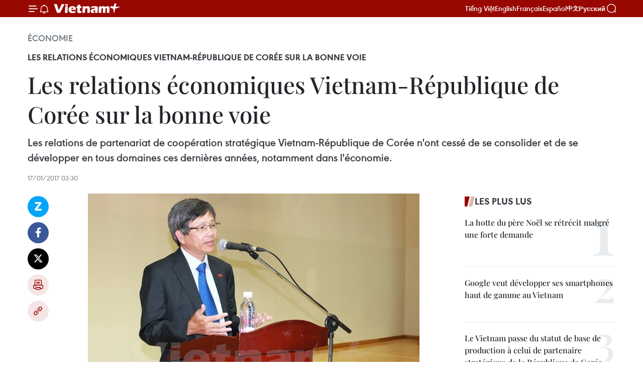

--- FILE ---
content_type: text/html;charset=utf-8
request_url: https://fr.vietnamplus.vn/les-relations-economiques-vietnam-republique-de-coree-sur-la-bonne-voie-post84754.vnp
body_size: 23771
content:
<!DOCTYPE html> <html lang="fr" class="fr"> <head> <title>Les relations économiques Vietnam-République de Corée ​sur la bonne voie | Vietnam+ (VietnamPlus)</title> <meta name="description" content="Les relations de partenariat de coopération stratégique Vietnam-République de Corée n&#39;ont cessé de se consolider et de se développer en tous domaines ces dernières années, notamment dans l&#39;économie."/> <meta name="keywords" content="Pham Huu Chi, relations économiques, Vietnam, République de Corée"/> <meta name="news_keywords" content="Pham Huu Chi, relations économiques, Vietnam, République de Corée"/> <meta http-equiv="Content-Type" content="text/html; charset=utf-8" /> <meta http-equiv="X-UA-Compatible" content="IE=edge"/> <meta http-equiv="refresh" content="1800" /> <meta name="revisit-after" content="1 days" /> <meta name="viewport" content="width=device-width, initial-scale=1"> <meta http-equiv="content-language" content="vi" /> <meta name="format-detection" content="telephone=no"/> <meta name="format-detection" content="address=no"/> <meta name="apple-mobile-web-app-capable" content="yes"> <meta name="apple-mobile-web-app-status-bar-style" content="black"> <meta name="apple-mobile-web-app-title" content="Vietnam+ (VietnamPlus)"/> <meta name="referrer" content="no-referrer-when-downgrade"/> <link rel="shortcut icon" href="https://media.vietnamplus.vn/assets/web/styles/img/favicon.ico" type="image/x-icon" /> <link rel="preconnect" href="https://media.vietnamplus.vn"/> <link rel="dns-prefetch" href="https://media.vietnamplus.vn"/> <link rel="preconnect" href="//www.google-analytics.com" /> <link rel="preconnect" href="//www.googletagmanager.com" /> <link rel="preconnect" href="//stc.za.zaloapp.com" /> <link rel="preconnect" href="//fonts.googleapis.com" /> <link rel="preconnect" href="//pagead2.googlesyndication.com"/> <link rel="preconnect" href="//tpc.googlesyndication.com"/> <link rel="preconnect" href="//securepubads.g.doubleclick.net"/> <link rel="preconnect" href="//accounts.google.com"/> <link rel="preconnect" href="//adservice.google.com"/> <link rel="preconnect" href="//adservice.google.com.vn"/> <link rel="preconnect" href="//www.googletagservices.com"/> <link rel="preconnect" href="//partner.googleadservices.com"/> <link rel="preconnect" href="//tpc.googlesyndication.com"/> <link rel="preconnect" href="//za.zdn.vn"/> <link rel="preconnect" href="//sp.zalo.me"/> <link rel="preconnect" href="//connect.facebook.net"/> <link rel="preconnect" href="//www.facebook.com"/> <link rel="dns-prefetch" href="//www.google-analytics.com" /> <link rel="dns-prefetch" href="//www.googletagmanager.com" /> <link rel="dns-prefetch" href="//stc.za.zaloapp.com" /> <link rel="dns-prefetch" href="//fonts.googleapis.com" /> <link rel="dns-prefetch" href="//pagead2.googlesyndication.com"/> <link rel="dns-prefetch" href="//tpc.googlesyndication.com"/> <link rel="dns-prefetch" href="//securepubads.g.doubleclick.net"/> <link rel="dns-prefetch" href="//accounts.google.com"/> <link rel="dns-prefetch" href="//adservice.google.com"/> <link rel="dns-prefetch" href="//adservice.google.com.vn"/> <link rel="dns-prefetch" href="//www.googletagservices.com"/> <link rel="dns-prefetch" href="//partner.googleadservices.com"/> <link rel="dns-prefetch" href="//tpc.googlesyndication.com"/> <link rel="dns-prefetch" href="//za.zdn.vn"/> <link rel="dns-prefetch" href="//sp.zalo.me"/> <link rel="dns-prefetch" href="//connect.facebook.net"/> <link rel="dns-prefetch" href="//www.facebook.com"/> <link rel="dns-prefetch" href="//graph.facebook.com"/> <link rel="dns-prefetch" href="//static.xx.fbcdn.net"/> <link rel="dns-prefetch" href="//staticxx.facebook.com"/> <script> var cmsConfig = { domainDesktop: 'https://fr.vietnamplus.vn', domainMobile: 'https://fr.vietnamplus.vn', domainApi: 'https://fr-api.vietnamplus.vn', domainStatic: 'https://media.vietnamplus.vn', domainLog: 'https://fr-log.vietnamplus.vn', googleAnalytics: 'G\-XG2Q9PW0XH', siteId: 0, pageType: 1, objectId: 84754, adsZone: 371, allowAds: true, adsLazy: true, antiAdblock: true, }; if (window.location.protocol !== 'https:' && window.location.hostname.indexOf('vietnamplus.vn') !== -1) { window.location = 'https://' + window.location.hostname + window.location.pathname + window.location.hash; } var USER_AGENT=window.navigator&&(window.navigator.userAgent||window.navigator.vendor)||window.opera||"",IS_MOBILE=/Android|webOS|iPhone|iPod|BlackBerry|Windows Phone|IEMobile|Mobile Safari|Opera Mini/i.test(USER_AGENT),IS_REDIRECT=!1;function setCookie(e,o,i){var n=new Date,i=(n.setTime(n.getTime()+24*i*60*60*1e3),"expires="+n.toUTCString());document.cookie=e+"="+o+"; "+i+";path=/;"}function getCookie(e){var o=document.cookie.indexOf(e+"="),i=o+e.length+1;return!o&&e!==document.cookie.substring(0,e.length)||-1===o?null:(-1===(e=document.cookie.indexOf(";",i))&&(e=document.cookie.length),unescape(document.cookie.substring(i,e)))}IS_MOBILE&&getCookie("isDesktop")&&(setCookie("isDesktop",1,-1),window.location=window.location.pathname.replace(".amp", ".vnp")+window.location.search,IS_REDIRECT=!0); </script> <script> if(USER_AGENT && USER_AGENT.indexOf("facebot") <= 0 && USER_AGENT.indexOf("facebookexternalhit") <= 0) { var query = ''; var hash = ''; if (window.location.search) query = window.location.search; if (window.location.hash) hash = window.location.hash; var canonicalUrl = 'https://fr.vietnamplus.vn/les-relations-economiques-vietnam-republique-de-coree-sur-la-bonne-voie-post84754.vnp' + query + hash ; var curUrl = decodeURIComponent(window.location.href); if(!location.port && canonicalUrl.startsWith("http") && curUrl != canonicalUrl){ window.location.replace(canonicalUrl); } } </script> <meta property="fb:pages" content="120834779440" /> <meta property="fb:app_id" content="1960985707489919" /> <meta name="author" content="Vietnam+ (VietnamPlus)" /> <meta name="copyright" content="Copyright © 2026 by Vietnam+ (VietnamPlus)" /> <meta name="RATING" content="GENERAL" /> <meta name="GENERATOR" content="Vietnam+ (VietnamPlus)" /> <meta content="Vietnam+ (VietnamPlus)" itemprop="sourceOrganization" name="source"/> <meta content="news" itemprop="genre" name="medium"/> <meta name="robots" content="noarchive, max-image-preview:large, index, follow" /> <meta name="GOOGLEBOT" content="noarchive, max-image-preview:large, index, follow" /> <link rel="canonical" href="https://fr.vietnamplus.vn/les-relations-economiques-vietnam-republique-de-coree-sur-la-bonne-voie-post84754.vnp" /> <meta property="og:site_name" content="Vietnam+ (VietnamPlus)"/> <meta property="og:rich_attachment" content="true"/> <meta property="og:type" content="article"/> <meta property="og:url" content="https://fr.vietnamplus.vn/les-relations-economiques-vietnam-republique-de-coree-sur-la-bonne-voie-post84754.vnp"/> <meta property="og:image" content="https://mediafr.vietnamplus.vn/images/f7bdd265dc3b1373bc7e1f8305ab7b24f8902325715ca735e2bb0c990a186f87982c7009ef66e225d3faf5f10a8a1eefe6e784b3d66c9a87649d6be06cd8e0fa/chi.jpg.webp"/> <meta property="og:image:width" content="1200"/> <meta property="og:image:height" content="630"/> <meta property="og:title" content="Les relations économiques Vietnam-République de Corée ​sur la bonne voie"/> <meta property="og:description" content="Les relations de partenariat de coopération stratégique Vietnam-République de Corée n&#39;ont cessé de se consolider et de se développer en tous domaines ces dernières années, notamment dans l&#39;économie."/> <meta name="twitter:card" value="summary"/> <meta name="twitter:url" content="https://fr.vietnamplus.vn/les-relations-economiques-vietnam-republique-de-coree-sur-la-bonne-voie-post84754.vnp"/> <meta name="twitter:title" content="Les relations économiques Vietnam-République de Corée ​sur la bonne voie"/> <meta name="twitter:description" content="Les relations de partenariat de coopération stratégique Vietnam-République de Corée n&#39;ont cessé de se consolider et de se développer en tous domaines ces dernières années, notamment dans l&#39;économie."/> <meta name="twitter:image" content="https://mediafr.vietnamplus.vn/images/f7bdd265dc3b1373bc7e1f8305ab7b24f8902325715ca735e2bb0c990a186f87982c7009ef66e225d3faf5f10a8a1eefe6e784b3d66c9a87649d6be06cd8e0fa/chi.jpg.webp"/> <meta name="twitter:site" content="@Vietnam+ (VietnamPlus)"/> <meta name="twitter:creator" content="@Vietnam+ (VietnamPlus)"/> <meta property="article:publisher" content="https://www.facebook.com/VietnamPlus" /> <meta property="article:tag" content="Pham Huu Chi, relations économiques, Vietnam, République de Corée"/> <meta property="article:section" content="Économie" /> <meta property="article:published_time" content="2017-01-17T10:30:24+0700"/> <meta property="article:modified_time" content="2017-01-17T10:30:24+0700"/> <script type="application/ld+json"> { "@context": "http://schema.org", "@type": "Organization", "name": "Vietnam+ (VietnamPlus)", "url": "https://fr.vietnamplus.vn", "logo": "https://media.vietnamplus.vn/assets/web/styles/img/logo.png", "foundingDate": "2008", "founders": [ { "@type": "Person", "name": "Thông tấn xã Việt Nam (TTXVN)" } ], "address": [ { "@type": "PostalAddress", "streetAddress": "Số 05 Lý Thường Kiệt - Hà Nội - Việt Nam", "addressLocality": "Hà Nội City", "addressRegion": "Northeast", "postalCode": "100000", "addressCountry": "VNM" } ], "contactPoint": [ { "@type": "ContactPoint", "telephone": "+84-243-941-1349", "contactType": "customer service" }, { "@type": "ContactPoint", "telephone": "+84-243-941-1348", "contactType": "customer service" } ], "sameAs": [ "https://www.facebook.com/VietnamPlus", "https://www.tiktok.com/@vietnamplus", "https://twitter.com/vietnamplus", "https://www.youtube.com/c/BaoVietnamPlus" ] } </script> <script type="application/ld+json"> { "@context" : "https://schema.org", "@type" : "WebSite", "name": "Vietnam+ (VietnamPlus)", "url": "https://fr.vietnamplus.vn", "alternateName" : "Báo điện tử VIETNAMPLUS, Cơ quan của Thông tấn xã Việt Nam (TTXVN)", "potentialAction": { "@type": "SearchAction", "target": { "@type": "EntryPoint", "urlTemplate": "https://fr.vietnamplus.vn/search/?q={search_term_string}" }, "query-input": "required name=search_term_string" } } </script> <script type="application/ld+json"> { "@context":"http://schema.org", "@type":"BreadcrumbList", "itemListElement":[ { "@type":"ListItem", "position":1, "item":{ "@id":"https://fr.vietnamplus.vn/economie/", "name":"Économie" } } ] } </script> <script type="application/ld+json"> { "@context": "http://schema.org", "@type": "NewsArticle", "mainEntityOfPage":{ "@type":"WebPage", "@id":"https://fr.vietnamplus.vn/les-relations-economiques-vietnam-republique-de-coree-sur-la-bonne-voie-post84754.vnp" }, "headline": "Les relations économiques Vietnam-République de Corée ​sur la bonne voie", "description": "Les relations de partenariat de coopération stratégique Vietnam-République de Corée n'ont cessé de se consolider et de se développer en tous domaines ces dernières années, notamment dans l'économie.", "image": { "@type": "ImageObject", "url": "https://mediafr.vietnamplus.vn/images/f7bdd265dc3b1373bc7e1f8305ab7b24f8902325715ca735e2bb0c990a186f87982c7009ef66e225d3faf5f10a8a1eefe6e784b3d66c9a87649d6be06cd8e0fa/chi.jpg.webp", "width" : 1200, "height" : 675 }, "datePublished": "2017-01-17T10:30:24+0700", "dateModified": "2017-01-17T10:30:24+0700", "author": { "@type": "Person", "name": "" }, "publisher": { "@type": "Organization", "name": "Vietnam+ (VietnamPlus)", "logo": { "@type": "ImageObject", "url": "https://media.vietnamplus.vn/assets/web/styles/img/logo.png" } } } </script> <link rel="preload" href="https://media.vietnamplus.vn/assets/web/styles/css/main.min-1.0.14.css" as="style"> <link rel="preload" href="https://media.vietnamplus.vn/assets/web/js/main.min-1.0.33.js" as="script"> <link rel="preload" href="https://media.vietnamplus.vn/assets/web/js/detail.min-1.0.15.js" as="script"> <link rel="preload" href="https://common.mcms.one/assets/styles/css/vietnamplus-1.0.0.css" as="style"> <link rel="stylesheet" href="https://common.mcms.one/assets/styles/css/vietnamplus-1.0.0.css"> <link id="cms-style" rel="stylesheet" href="https://media.vietnamplus.vn/assets/web/styles/css/main.min-1.0.14.css"> <script type="text/javascript"> var _metaOgUrl = 'https://fr.vietnamplus.vn/les-relations-economiques-vietnam-republique-de-coree-sur-la-bonne-voie-post84754.vnp'; var page_title = document.title; var tracked_url = window.location.pathname + window.location.search + window.location.hash; var cate_path = 'economie'; if (cate_path.length > 0) { tracked_url = "/" + cate_path + tracked_url; } </script> <script async="" src="https://www.googletagmanager.com/gtag/js?id=G-XG2Q9PW0XH"></script> <script> window.dataLayer = window.dataLayer || []; function gtag(){dataLayer.push(arguments);} gtag('js', new Date()); gtag('config', 'G-XG2Q9PW0XH', {page_path: tracked_url}); </script> <script>window.dataLayer = window.dataLayer || [];dataLayer.push({'pageCategory': '/economie'});</script> <script> window.dataLayer = window.dataLayer || []; dataLayer.push({ 'event': 'Pageview', 'articleId': '84754', 'articleTitle': 'Les relations économiques Vietnam-République de Corée ​sur la bonne voie', 'articleCategory': 'Économie', 'articleAlowAds': true, 'articleType': 'detail', 'articleTags': 'Pham Huu Chi, relations économiques, Vietnam, République de Corée', 'articlePublishDate': '2017-01-17T10:30:24+0700', 'articleThumbnail': 'https://mediafr.vietnamplus.vn/images/f7bdd265dc3b1373bc7e1f8305ab7b24f8902325715ca735e2bb0c990a186f87982c7009ef66e225d3faf5f10a8a1eefe6e784b3d66c9a87649d6be06cd8e0fa/chi.jpg.webp', 'articleShortUrl': 'https://fr.vietnamplus.vn/les-relations-economiques-vietnam-republique-de-coree-sur-la-bonne-voie-post84754.vnp', 'articleFullUrl': 'https://fr.vietnamplus.vn/les-relations-economiques-vietnam-republique-de-coree-sur-la-bonne-voie-post84754.vnp', }); </script> <script type='text/javascript'> gtag('event', 'article_page',{ 'articleId': '84754', 'articleTitle': 'Les relations économiques Vietnam-République de Corée ​sur la bonne voie', 'articleCategory': 'Économie', 'articleAlowAds': true, 'articleType': 'detail', 'articleTags': 'Pham Huu Chi, relations économiques, Vietnam, République de Corée', 'articlePublishDate': '2017-01-17T10:30:24+0700', 'articleThumbnail': 'https://mediafr.vietnamplus.vn/images/f7bdd265dc3b1373bc7e1f8305ab7b24f8902325715ca735e2bb0c990a186f87982c7009ef66e225d3faf5f10a8a1eefe6e784b3d66c9a87649d6be06cd8e0fa/chi.jpg.webp', 'articleShortUrl': 'https://fr.vietnamplus.vn/les-relations-economiques-vietnam-republique-de-coree-sur-la-bonne-voie-post84754.vnp', 'articleFullUrl': 'https://fr.vietnamplus.vn/les-relations-economiques-vietnam-republique-de-coree-sur-la-bonne-voie-post84754.vnp', }); </script> <script>(function(w,d,s,l,i){w[l]=w[l]||[];w[l].push({'gtm.start': new Date().getTime(),event:'gtm.js'});var f=d.getElementsByTagName(s)[0], j=d.createElement(s),dl=l!='dataLayer'?'&l='+l:'';j.async=true;j.src= 'https://www.googletagmanager.com/gtm.js?id='+i+dl;f.parentNode.insertBefore(j,f); })(window,document,'script','dataLayer','GTM-5WM58F3N');</script> <script type="text/javascript"> !function(){"use strict";function e(e){var t=!(arguments.length>1&&void 0!==arguments[1])||arguments[1],c=document.createElement("script");c.src=e,t?c.type="module":(c.async=!0,c.type="text/javascript",c.setAttribute("nomodule",""));var n=document.getElementsByTagName("script")[0];n.parentNode.insertBefore(c,n)}!function(t,c){!function(t,c,n){var a,o,r;n.accountId=c,null!==(a=t.marfeel)&&void 0!==a||(t.marfeel={}),null!==(o=(r=t.marfeel).cmd)&&void 0!==o||(r.cmd=[]),t.marfeel.config=n;var i="https://sdk.mrf.io/statics";e("".concat(i,"/marfeel-sdk.js?id=").concat(c),!0),e("".concat(i,"/marfeel-sdk.es5.js?id=").concat(c),!1)}(t,c,arguments.length>2&&void 0!==arguments[2]?arguments[2]:{})}(window,2272,{} )}(); </script> <script async src="https://sp.zalo.me/plugins/sdk.js"></script> </head> <body class="detail-page"> <div id="sdaWeb_SdaMasthead" class="rennab rennab-top" data-platform="1" data-position="Web_SdaMasthead"> </div> <header class=" site-header"> <div class="sticky"> <div class="container"> <i class="ic-menu"></i> <i class="ic-bell"></i> <div id="header-news" class="pick-news hidden" data-source="header-latest-news"></div> <a class="small-logo" href="/" title="Vietnam+ (VietnamPlus)">Vietnam+ (VietnamPlus)</a> <ul class="menu"> <li> <a href="https://www.vietnamplus.vn" title="Tiếng Việt" target="_blank">Tiếng Việt</a> </li> <li> <a href="https://en.vietnamplus.vn" title="English" target="_blank" rel="nofollow">English</a> </li> <li> <a href="https://fr.vietnamplus.vn" title="Français" target="_blank" rel="nofollow">Français</a> </li> <li> <a href="https://es.vietnamplus.vn" title="Español" target="_blank" rel="nofollow">Español</a> </li> <li> <a href="https://zh.vietnamplus.vn" title="中文" target="_blank" rel="nofollow">中文</a> </li> <li> <a href="https://ru.vietnamplus.vn" title="Русский" target="_blank" rel="nofollow">Русский</a> </li> </ul> <div class="search-wrapper"> <i class="ic-search"></i> <input type="text" class="search txtsearch" placeholder="Mot clé"> </div> </div> </div> </header> <div class="site-body"> <div id="sdaWeb_SdaBackground" class="rennab " data-platform="1" data-position="Web_SdaBackground"> </div> <div class="container"> <div class="breadcrumb breadcrumb-detail"> <h2 class="main"> <a href="https://fr.vietnamplus.vn/economie/" title="Économie" class="active">Économie</a> </h2> </div> <div id="sdaWeb_SdaTop" class="rennab " data-platform="1" data-position="Web_SdaTop"> </div> <div class="article"> <h2 class="article__sub-title cms-subtitle ">Les relations économiques Vietnam-République de Corée sur la bonne voie</h2> <h1 class="article__title cms-title "> Les relations économiques Vietnam-République de Corée ​sur la bonne voie </h1> <div class="article__sapo cms-desc"> Les relations de partenariat de coopération stratégique Vietnam-République de Corée n'ont cessé de se consolider et de se développer en tous domaines ces dernières années, notamment dans l'économie. </div> <div id="sdaWeb_SdaArticleAfterSapo" class="rennab " data-platform="1" data-position="Web_SdaArticleAfterSapo"> </div> <div class="article__meta"> <time class="time" datetime="2017-01-17T10:30:24+0700" data-time="1484623824" data-friendly="false">mardi 17 janvier 2017 10:30</time> <meta class="cms-date" itemprop="datePublished" content="2017-01-17T10:30:24+0700"> </div> <div class="col"> <div class="main-col content-col"> <div class="article__body zce-content-body cms-body" itemprop="articleBody"> <div class="social-pin sticky article__social"> <a href="javascript:void(0);" class="zl zalo-share-button" title="Zalo" data-href="https://fr.vietnamplus.vn/les-relations-economiques-vietnam-republique-de-coree-sur-la-bonne-voie-post84754.vnp" data-oaid="4486284411240520426" data-layout="1" data-color="blue" data-customize="true">Zalo</a> <a href="javascript:void(0);" class="item fb" data-href="https://fr.vietnamplus.vn/les-relations-economiques-vietnam-republique-de-coree-sur-la-bonne-voie-post84754.vnp" data-rel="facebook" title="Facebook">Facebook</a> <a href="javascript:void(0);" class="item tw" data-href="https://fr.vietnamplus.vn/les-relations-economiques-vietnam-republique-de-coree-sur-la-bonne-voie-post84754.vnp" data-rel="twitter" title="Twitter">Twitter</a> <a href="javascript:void(0);" class="bookmark sendbookmark hidden" onclick="ME.sendBookmark(this, 84754);" data-id="84754" title="marque-pages">marque-pages</a> <a href="javascript:void(0);" class="print sendprint" title="Print" data-href="/print-84754.html">Impression</a> <a href="javascript:void(0);" class="item link" data-href="https://fr.vietnamplus.vn/les-relations-economiques-vietnam-republique-de-coree-sur-la-bonne-voie-post84754.vnp" data-rel="copy" title="Copy link">Copy link</a> </div> <div class="article-photo"> <a href="/Uploaded_FR/HD1/2017_01_17/chi.jpg" rel="nofollow" target="_blank"><img alt="Les relations économiques Vietnam-République de Corée ​sur la bonne voie ảnh 1" src="[data-uri]" class="lazyload cms-photo" data-large-src="https://mediafr.vietnamplus.vn/images/33e0b6e9e64bc3c1817db4b0200c0d1ef982bd5f628c124d3e07e445f6ecd2e43db7b8a15aa95847acb406494cdd9723/chi.jpg" data-src="https://mediafr.vietnamplus.vn/images/68f2576c032ecf9e9a26d2c81c381417fc47dbfdd6fa16d3987000257ce3b8902296a6b1eab39fe1aefd60afbfab6156/chi.jpg" title="Les relations économiques Vietnam-République de Corée ​sur la bonne voie ảnh 1"></a><span>L'ambassadeur du Vietnam en République de Corée Pham Huu Chi. Photo: VNA</span>
</div>
<p>Séoul (VNA) - Les relations de partenariat de coopération stratégique Vietnam-République de Corée n'ont cessé de se consolider et de se développer en tous domaines ces dernières années, notamment dans l'économie, a estimé lundi l'ambassadeur du Vietnam en République de Corée Pham Huu Chi, lors d'une interview accordée à un correspondant de l'Agence vietnamienne d'information.</p>
<div class="sda_middle"> <div id="sdaWeb_SdaArticleMiddle" class="rennab fyi" data-platform="1" data-position="Web_SdaArticleMiddle"> </div>
</div>
<p>La valeur des échanges commerciaux bilatéraux est passée de 37 milliards de dollars en 2015 à 43 milliards en 2016, et pourrait dépasser la barre des 70 milliards de dollars en 2020. Les investissements sud-coréens continuent ​d'affluer vers le marché vietnamien. Actuellement, plus de 5.000 projets sud-coréens, d'un montant total de plus de 50 milliards de dollars, sont en activité dans le pays.<br><br> La coopération en matière de main-d'œuvre a été maintenue, grâce aux efforts du Vietnam et&nbsp; la coordination étroite d​e la République de Corée. Les deux parties ont signé deux protocoles d'accord (MoU) ​dans ce secteur, notamment le MoU normal sur la reprise de la réception des travailleurs vietnamiens à partir de 2017, au titre de l'EPS (Programme de délivrance des permis de travail aux étrangers).<br><br> L'ambassadeur ​Pham Huu Chi a souligné que l'accord de libre-échange entre le Vietnam et la République de Corée entré en vigueur en décembre 2015 avait contribué à promouvoir le commerce bilatéral, l'investissement et d'autres domaines économiques.</p>
<p>En outre, l​a coopération entre le Vietnam et la République de Corée ​a également ​connu des ​succès ​dans la culture, les échanges ​populaires, ​l'éducation et ​le tourisme. En 2016, le Vietnam a accueilli 1,5 million de visiteurs ​sud-coréens.<br><br> Selon le diplomate, pour développer le partenariat de coopération stratégique, une attention accrue devrait être accordée aux trois principaux piliers ​que sont politique, économie et échanges culturels.​ -VNA</p> <div id="sdaWeb_SdaArticleAfterBody" class="rennab " data-platform="1" data-position="Web_SdaArticleAfterBody"> </div> </div> <div class="article__tag"> <a class="active" href="https://fr.vietnamplus.vn/tag.vnp?q=Pham Huu Chi" title="Pham Huu Chi">#Pham Huu Chi</a> <a class="active" href="https://fr.vietnamplus.vn/tag.vnp?q=relations économiques" title="relations économiques">#relations économiques</a> <a class="" href="https://fr.vietnamplus.vn/tag/vietnam-tag92.vnp" title="Vietnam">#Vietnam</a> <a class="" href="https://fr.vietnamplus.vn/tag/republique-de-coree-tag680.vnp" title="République de Corée">#République de Corée</a> <a class="link" href="https://fr.vietnamplus.vn/region/republique-de-coree/496.vnp" title="République de Corée "><i class="ic-location"></i> République de Corée </a> </div> <div id="sdaWeb_SdaArticleAfterTag" class="rennab " data-platform="1" data-position="Web_SdaArticleAfterTag"> </div> <div class="wrap-social"> <div class="social-pin article__social"> <a href="javascript:void(0);" class="zl zalo-share-button" title="Zalo" data-href="https://fr.vietnamplus.vn/les-relations-economiques-vietnam-republique-de-coree-sur-la-bonne-voie-post84754.vnp" data-oaid="4486284411240520426" data-layout="1" data-color="blue" data-customize="true">Zalo</a> <a href="javascript:void(0);" class="item fb" data-href="https://fr.vietnamplus.vn/les-relations-economiques-vietnam-republique-de-coree-sur-la-bonne-voie-post84754.vnp" data-rel="facebook" title="Facebook">Facebook</a> <a href="javascript:void(0);" class="item tw" data-href="https://fr.vietnamplus.vn/les-relations-economiques-vietnam-republique-de-coree-sur-la-bonne-voie-post84754.vnp" data-rel="twitter" title="Twitter">Twitter</a> <a href="javascript:void(0);" class="bookmark sendbookmark hidden" onclick="ME.sendBookmark(this, 84754);" data-id="84754" title="marque-pages">marque-pages</a> <a href="javascript:void(0);" class="print sendprint" title="Print" data-href="/print-84754.html">Impression</a> <a href="javascript:void(0);" class="item link" data-href="https://fr.vietnamplus.vn/les-relations-economiques-vietnam-republique-de-coree-sur-la-bonne-voie-post84754.vnp" data-rel="copy" title="Copy link">Copy link</a> </div> <a href="https://news.google.com/publications/CAAqBwgKMN-18wowlLWFAw?hl=vi&gl=VN&ceid=VN%3Avi" class="google-news" target="_blank" title="Google News">Suivez VietnamPlus</a> </div> <div id="sdaWeb_SdaArticleAfterBody1" class="rennab " data-platform="1" data-position="Web_SdaArticleAfterBody1"> </div> <div id="sdaWeb_SdaArticleAfterBody2" class="rennab " data-platform="1" data-position="Web_SdaArticleAfterBody2"> </div> <div class="box-related-news"> <h3 class="box-heading"> <span class="title">Sur le même sujet</span> </h3> <div class="box-content" data-source="related-news"> <article class="story"> <figure class="story__thumb"> <a class="cms-link" href="https://fr.vietnamplus.vn/vietnam-et-r-de-coree-conviennent-de-renforcer-leur-cooperation-economique-post83262.vnp" title="Vietnam et R. de Corée conviennent de renforcer leur coopération économique"> <img class="lazyload" src="[data-uri]" data-src="https://mediafr.vietnamplus.vn/images/d46bcb34ef998b09e0bae168b2a8b60eb14a2130f36e5ec630e63e1b69d39fce946c7c5c20d0e0cb4dbbd3c617a0e5b94c7dea573360559da230b6bea101fdcc/hop.jpg.webp" data-srcset="https://mediafr.vietnamplus.vn/images/d46bcb34ef998b09e0bae168b2a8b60eb14a2130f36e5ec630e63e1b69d39fce946c7c5c20d0e0cb4dbbd3c617a0e5b94c7dea573360559da230b6bea101fdcc/hop.jpg.webp 1x, https://mediafr.vietnamplus.vn/images/dff54262a5435959c670ef13b2e0a728b14a2130f36e5ec630e63e1b69d39fce946c7c5c20d0e0cb4dbbd3c617a0e5b94c7dea573360559da230b6bea101fdcc/hop.jpg.webp 2x" alt="Vietnam et R. de Corée conviennent de renforcer leur coopération économique"> <noscript><img src="https://mediafr.vietnamplus.vn/images/d46bcb34ef998b09e0bae168b2a8b60eb14a2130f36e5ec630e63e1b69d39fce946c7c5c20d0e0cb4dbbd3c617a0e5b94c7dea573360559da230b6bea101fdcc/hop.jpg.webp" srcset="https://mediafr.vietnamplus.vn/images/d46bcb34ef998b09e0bae168b2a8b60eb14a2130f36e5ec630e63e1b69d39fce946c7c5c20d0e0cb4dbbd3c617a0e5b94c7dea573360559da230b6bea101fdcc/hop.jpg.webp 1x, https://mediafr.vietnamplus.vn/images/dff54262a5435959c670ef13b2e0a728b14a2130f36e5ec630e63e1b69d39fce946c7c5c20d0e0cb4dbbd3c617a0e5b94c7dea573360559da230b6bea101fdcc/hop.jpg.webp 2x" alt="Vietnam et R. de Corée conviennent de renforcer leur coopération économique" class="image-fallback"></noscript> </a> </figure> <h2 class="story__heading" data-tracking="83262"> <a class=" cms-link" href="https://fr.vietnamplus.vn/vietnam-et-r-de-coree-conviennent-de-renforcer-leur-cooperation-economique-post83262.vnp" title="Vietnam et R. de Corée conviennent de renforcer leur coopération économique"> Vietnam et R. de Corée conviennent de renforcer leur coopération économique </a> </h2> <time class="time" datetime="2016-12-08T16:03:36+0700" data-time="1481187816"> 08/12/2016 16:03 </time> <div class="story__summary story__shorten"> Le Vietnam et la République de Corée ont tenu le 7 décembre des sessions en vue de discuter des questions existantes et d'intensifier leurs relations commerciales et d’investissement. </div> </article> <article class="story"> <figure class="story__thumb"> <a class="cms-link" href="https://fr.vietnamplus.vn/les-exportations-de-la-republique-de-coree-vers-le-vietnam-en-forte-hausse-post83684.vnp" title="Les exportations de la République de Corée vers le Vietnam en forte hausse"> <img class="lazyload" src="[data-uri]" data-src="" alt="Les exportations de la République de Corée vers le Vietnam en forte hausse"> <noscript><img src="" alt="Les exportations de la République de Corée vers le Vietnam en forte hausse" class="image-fallback"></noscript> </a> </figure> <h2 class="story__heading" data-tracking="83684"> <a class=" cms-link" href="https://fr.vietnamplus.vn/les-exportations-de-la-republique-de-coree-vers-le-vietnam-en-forte-hausse-post83684.vnp" title="Les exportations de la République de Corée vers le Vietnam en forte hausse"> Les exportations de la République de Corée vers le Vietnam en forte hausse </a> </h2> <time class="time" datetime="2016-12-20T09:22:32+0700" data-time="1482200552"> 20/12/2016 09:22 </time> <div class="story__summary story__shorten"> Les exportations de la République de Corée vers le Vietnam sont en forte hausse, selon un rapport publié le 19 décembre de l'Agence coréenne pour la promotion de l'investissement et du commerce (KOTRA). </div> </article> <article class="story"> <figure class="story__thumb"> <a class="cms-link" href="https://fr.vietnamplus.vn/vietnam-r-de-coree-le-commerce-bilateral-senvole-entre-janvier-et-novembre-post84245.vnp" title="Vietnam-R. de Corée : le commerce bilatéral s’envole entre janvier et novembre"> <img class="lazyload" src="[data-uri]" data-src="https://mediafr.vietnamplus.vn/images/d46bcb34ef998b09e0bae168b2a8b60e4afafcdb51a58ae524fbfbca62e58a75f2303d25bf84f8ee8a9895fa7f06c46f835b2a35aa37fbf2ec7ee4bb159e461c/hanquoc.jpg.webp" data-srcset="https://mediafr.vietnamplus.vn/images/d46bcb34ef998b09e0bae168b2a8b60e4afafcdb51a58ae524fbfbca62e58a75f2303d25bf84f8ee8a9895fa7f06c46f835b2a35aa37fbf2ec7ee4bb159e461c/hanquoc.jpg.webp 1x, https://mediafr.vietnamplus.vn/images/dff54262a5435959c670ef13b2e0a7284afafcdb51a58ae524fbfbca62e58a75f2303d25bf84f8ee8a9895fa7f06c46f835b2a35aa37fbf2ec7ee4bb159e461c/hanquoc.jpg.webp 2x" alt="Vietnam-R. de Corée : le commerce bilatéral s’envole entre janvier et novembre"> <noscript><img src="https://mediafr.vietnamplus.vn/images/d46bcb34ef998b09e0bae168b2a8b60e4afafcdb51a58ae524fbfbca62e58a75f2303d25bf84f8ee8a9895fa7f06c46f835b2a35aa37fbf2ec7ee4bb159e461c/hanquoc.jpg.webp" srcset="https://mediafr.vietnamplus.vn/images/d46bcb34ef998b09e0bae168b2a8b60e4afafcdb51a58ae524fbfbca62e58a75f2303d25bf84f8ee8a9895fa7f06c46f835b2a35aa37fbf2ec7ee4bb159e461c/hanquoc.jpg.webp 1x, https://mediafr.vietnamplus.vn/images/dff54262a5435959c670ef13b2e0a7284afafcdb51a58ae524fbfbca62e58a75f2303d25bf84f8ee8a9895fa7f06c46f835b2a35aa37fbf2ec7ee4bb159e461c/hanquoc.jpg.webp 2x" alt="Vietnam-R. de Corée : le commerce bilatéral s’envole entre janvier et novembre" class="image-fallback"></noscript> </a> </figure> <h2 class="story__heading" data-tracking="84245"> <a class=" cms-link" href="https://fr.vietnamplus.vn/vietnam-r-de-coree-le-commerce-bilateral-senvole-entre-janvier-et-novembre-post84245.vnp" title="Vietnam-R. de Corée : le commerce bilatéral s’envole entre janvier et novembre"> Vietnam-R. de Corée : le commerce bilatéral s’envole entre janvier et novembre </a> </h2> <time class="time" datetime="2017-01-04T09:44:53+0700" data-time="1483497893"> 04/01/2017 09:44 </time> <div class="story__summary story__shorten"> Entre janvier et novembre 2015, les échanges commerciaux entre le Vietnam et la République de Corée ont atteint 39,3 milliards de dollars pour une croissance de 16,7% sur un an. </div> </article> </div> </div> <div id="sdaWeb_SdaArticleAfterRelated" class="rennab " data-platform="1" data-position="Web_SdaArticleAfterRelated"> </div> <div class="timeline secondary"> <h3 class="box-heading"> <a href="https://fr.vietnamplus.vn/economie/" title="Économie" class="title"> Voir plus </a> </h3> <div class="box-content content-list" data-source="recommendation-371"> <article class="story" data-id="257607"> <figure class="story__thumb"> <a class="cms-link" href="https://fr.vietnamplus.vn/le-premier-ministre-pham-minh-chinh-prone-une-reforme-legislative-strategique-post257607.vnp" title="Le Premier ministre Pham Minh Chinh prône une réforme législative stratégique"> <img class="lazyload" src="[data-uri]" data-src="https://mediafr.vietnamplus.vn/images/99744cc23496dda1191ab041b5e7183957779b49224623cbaec48a5a5bf967969b0e99a66e81ecbcb9f44b8f5e5a77e1/1-8135.jpg.webp" data-srcset="https://mediafr.vietnamplus.vn/images/99744cc23496dda1191ab041b5e7183957779b49224623cbaec48a5a5bf967969b0e99a66e81ecbcb9f44b8f5e5a77e1/1-8135.jpg.webp 1x, https://mediafr.vietnamplus.vn/images/b45f905f8a1d998e7735114b0aa991f057779b49224623cbaec48a5a5bf967969b0e99a66e81ecbcb9f44b8f5e5a77e1/1-8135.jpg.webp 2x" alt="Lors de la réunion. Photo / VNA"> <noscript><img src="https://mediafr.vietnamplus.vn/images/99744cc23496dda1191ab041b5e7183957779b49224623cbaec48a5a5bf967969b0e99a66e81ecbcb9f44b8f5e5a77e1/1-8135.jpg.webp" srcset="https://mediafr.vietnamplus.vn/images/99744cc23496dda1191ab041b5e7183957779b49224623cbaec48a5a5bf967969b0e99a66e81ecbcb9f44b8f5e5a77e1/1-8135.jpg.webp 1x, https://mediafr.vietnamplus.vn/images/b45f905f8a1d998e7735114b0aa991f057779b49224623cbaec48a5a5bf967969b0e99a66e81ecbcb9f44b8f5e5a77e1/1-8135.jpg.webp 2x" alt="Lors de la réunion. Photo / VNA" class="image-fallback"></noscript> </a> </figure> <h2 class="story__heading" data-tracking="257607"> <a class=" cms-link" href="https://fr.vietnamplus.vn/le-premier-ministre-pham-minh-chinh-prone-une-reforme-legislative-strategique-post257607.vnp" title="Le Premier ministre Pham Minh Chinh prône une réforme législative stratégique"> Le Premier ministre Pham Minh Chinh prône une réforme législative stratégique </a> </h2> <time class="time" datetime="2026-01-17T19:53:32+0700" data-time="1768654412"> 17/01/2026 19:53 </time> <div class="story__summary story__shorten"> <p>Le Premier ministre Pham Minh Chinh a réaffirmé une doctrine fondamentale : « L’édification du droit au service du développement est une mission essentielle, stratégique et de long terme, tandis que la législation à des fins de contrôle et de prévention demeure une tâche régulière et cruciale»</p> </div> </article> <article class="story" data-id="257601"> <figure class="story__thumb"> <a class="cms-link" href="https://fr.vietnamplus.vn/14e-congres-du-parti-le-regard-dune-ancienne-diplomate-americaine-sur-les-ambitions-vietnamiennes-post257601.vnp" title="14e Congrès du Parti : Le regard d’une ancienne diplomate américaine sur les ambitions vietnamiennes"> <img class="lazyload" src="[data-uri]" data-src="https://mediafr.vietnamplus.vn/images/[base64]/vna-potal-cong-ty-tan-de-xuat-khau-hon-12-trieu-san-pham-moi-nam-7880243.jpg.webp" data-srcset="https://mediafr.vietnamplus.vn/images/[base64]/vna-potal-cong-ty-tan-de-xuat-khau-hon-12-trieu-san-pham-moi-nam-7880243.jpg.webp 1x, https://mediafr.vietnamplus.vn/images/[base64]/vna-potal-cong-ty-tan-de-xuat-khau-hon-12-trieu-san-pham-moi-nam-7880243.jpg.webp 2x" alt="Les ouvrières d&#39;une usine installée dans le Parc industriel de Nguyên Duc Canh, province de Hung Yên. Photo: VNA"> <noscript><img src="https://mediafr.vietnamplus.vn/images/[base64]/vna-potal-cong-ty-tan-de-xuat-khau-hon-12-trieu-san-pham-moi-nam-7880243.jpg.webp" srcset="https://mediafr.vietnamplus.vn/images/[base64]/vna-potal-cong-ty-tan-de-xuat-khau-hon-12-trieu-san-pham-moi-nam-7880243.jpg.webp 1x, https://mediafr.vietnamplus.vn/images/[base64]/vna-potal-cong-ty-tan-de-xuat-khau-hon-12-trieu-san-pham-moi-nam-7880243.jpg.webp 2x" alt="Les ouvrières d&#39;une usine installée dans le Parc industriel de Nguyên Duc Canh, province de Hung Yên. Photo: VNA" class="image-fallback"></noscript> </a> </figure> <h2 class="story__heading" data-tracking="257601"> <a class=" cms-link" href="https://fr.vietnamplus.vn/14e-congres-du-parti-le-regard-dune-ancienne-diplomate-americaine-sur-les-ambitions-vietnamiennes-post257601.vnp" title="14e Congrès du Parti : Le regard d’une ancienne diplomate américaine sur les ambitions vietnamiennes"> 14e Congrès du Parti : Le regard d’une ancienne diplomate américaine sur les ambitions vietnamiennes </a> </h2> <time class="time" datetime="2026-01-17T16:32:43+0700" data-time="1768642363"> 17/01/2026 16:32 </time> <div class="story__summary story__shorten"> <p data-qb-tmp-id="lt-432891" spellcheck="false" data-gramm="false">Piper Campbell, directrice du département de politique étrangère et de sécurité mondiale de l’École de politique étrangère de l’American University et ancienne diplomate de haut rang, a livré son analyse sur la solidité des fondamentaux vietnamiens et les défis de la prochaine phase de croissance.</p> </div> </article> <article class="story" data-id="257595"> <figure class="story__thumb"> <a class="cms-link" href="https://fr.vietnamplus.vn/terres-rares-le-vietnam-accelere-la-construction-dune-strategie-nationale-a-portee-strategique-post257595.vnp" title="Terres rares : le Vietnam accélère la construction d’une stratégie nationale à portée stratégique"> <img class="lazyload" src="[data-uri]" data-src="https://mediafr.vietnamplus.vn/images/99744cc23496dda1191ab041b5e7183921b77ad28ac8c58d77fedfb917a19a1891b66f92dc7a74eca4e43734426414a5/1-6323.jpg.webp" data-srcset="https://mediafr.vietnamplus.vn/images/99744cc23496dda1191ab041b5e7183921b77ad28ac8c58d77fedfb917a19a1891b66f92dc7a74eca4e43734426414a5/1-6323.jpg.webp 1x, https://mediafr.vietnamplus.vn/images/b45f905f8a1d998e7735114b0aa991f021b77ad28ac8c58d77fedfb917a19a1891b66f92dc7a74eca4e43734426414a5/1-6323.jpg.webp 2x" alt="Lors de la réunion. Photo / VNA"> <noscript><img src="https://mediafr.vietnamplus.vn/images/99744cc23496dda1191ab041b5e7183921b77ad28ac8c58d77fedfb917a19a1891b66f92dc7a74eca4e43734426414a5/1-6323.jpg.webp" srcset="https://mediafr.vietnamplus.vn/images/99744cc23496dda1191ab041b5e7183921b77ad28ac8c58d77fedfb917a19a1891b66f92dc7a74eca4e43734426414a5/1-6323.jpg.webp 1x, https://mediafr.vietnamplus.vn/images/b45f905f8a1d998e7735114b0aa991f021b77ad28ac8c58d77fedfb917a19a1891b66f92dc7a74eca4e43734426414a5/1-6323.jpg.webp 2x" alt="Lors de la réunion. Photo / VNA" class="image-fallback"></noscript> </a> </figure> <h2 class="story__heading" data-tracking="257595"> <a class=" cms-link" href="https://fr.vietnamplus.vn/terres-rares-le-vietnam-accelere-la-construction-dune-strategie-nationale-a-portee-strategique-post257595.vnp" title="Terres rares : le Vietnam accélère la construction d’une stratégie nationale à portée stratégique"> Terres rares : le Vietnam accélère la construction d’une stratégie nationale à portée stratégique </a> </h2> <time class="time" datetime="2026-01-17T14:59:46+0700" data-time="1768636786"> 17/01/2026 14:59 </time> <div class="story__summary story__shorten"> <p>Sous la présidence du Premier ministre Pham Minh Chinh, le Comité permanent du Gouvernement a examiné l’élaboration de la Stratégie nationale relative aux terres rares, visant à renforcer la gestion étatique, développer une industrie à forte valeur ajoutée et consolider l’autonomie stratégique du pays, tout en levant les obstacles liés aux projets BT transitoires.</p> </div> </article> <article class="story" data-id="257588"> <figure class="story__thumb"> <a class="cms-link" href="https://fr.vietnamplus.vn/lao-bao-carrefour-strategique-des-echanges-sur-le-corridor-est-ouest-post257588.vnp" title="Lao Bao, carrefour stratégique des échanges sur le Corridor Est-Ouest"> <img class="lazyload" src="[data-uri]" data-src="https://mediafr.vietnamplus.vn/images/99744cc23496dda1191ab041b5e71839c7b22e4b1ac6f75394486c79e1e8ed4945ecce224412c4719ebd1663feaf5803/1.jpg.webp" data-srcset="https://mediafr.vietnamplus.vn/images/99744cc23496dda1191ab041b5e71839c7b22e4b1ac6f75394486c79e1e8ed4945ecce224412c4719ebd1663feaf5803/1.jpg.webp 1x, https://mediafr.vietnamplus.vn/images/b45f905f8a1d998e7735114b0aa991f0c7b22e4b1ac6f75394486c79e1e8ed4945ecce224412c4719ebd1663feaf5803/1.jpg.webp 2x" alt="e poste-frontière international de Lao Bảo joue un rôle clé au sein de la zone économique et commerciale du corridor économique Est-Ouest, constituant une porte d’entrée majeure des échanges entre le Vietnam et le Laos. Photo : VNA"> <noscript><img src="https://mediafr.vietnamplus.vn/images/99744cc23496dda1191ab041b5e71839c7b22e4b1ac6f75394486c79e1e8ed4945ecce224412c4719ebd1663feaf5803/1.jpg.webp" srcset="https://mediafr.vietnamplus.vn/images/99744cc23496dda1191ab041b5e71839c7b22e4b1ac6f75394486c79e1e8ed4945ecce224412c4719ebd1663feaf5803/1.jpg.webp 1x, https://mediafr.vietnamplus.vn/images/b45f905f8a1d998e7735114b0aa991f0c7b22e4b1ac6f75394486c79e1e8ed4945ecce224412c4719ebd1663feaf5803/1.jpg.webp 2x" alt="e poste-frontière international de Lao Bảo joue un rôle clé au sein de la zone économique et commerciale du corridor économique Est-Ouest, constituant une porte d’entrée majeure des échanges entre le Vietnam et le Laos. Photo : VNA" class="image-fallback"></noscript> </a> </figure> <h2 class="story__heading" data-tracking="257588"> <a class=" cms-link" href="https://fr.vietnamplus.vn/lao-bao-carrefour-strategique-des-echanges-sur-le-corridor-est-ouest-post257588.vnp" title="Lao Bao, carrefour stratégique des échanges sur le Corridor Est-Ouest"> Lao Bao, carrefour stratégique des échanges sur le Corridor Est-Ouest </a> </h2> <time class="time" datetime="2026-01-17T14:00:00+0700" data-time="1768633200"> 17/01/2026 14:00 </time> <div class="story__summary story__shorten"> <p>Située sur le Corridor économique Est-Ouest, la zone économique et commerciale spéciale de Lao Bao (province de Quang Tri) confirme son rôle de porte d’entrée commerciale reliant le Vietnam aux pays de la sous-région du Mékong, contribuant activement au dynamisme des échanges transfrontaliers et au développement socio-économique régional.</p> </div> </article> <article class="story" data-id="257591"> <figure class="story__thumb"> <a class="cms-link" href="https://fr.vietnamplus.vn/le-commerce-international-moteur-de-croissance-durable-post257591.vnp" title="Le commerce international, moteur de croissance durable"> <img class="lazyload" src="[data-uri]" data-src="https://mediafr.vietnamplus.vn/images/99744cc23496dda1191ab041b5e71839be1ee2bdef83c973a9363b6cd7c5673335a2e4b3f4045c85ed91495c5fd6f7ac/1-9688.jpg.webp" data-srcset="https://mediafr.vietnamplus.vn/images/99744cc23496dda1191ab041b5e71839be1ee2bdef83c973a9363b6cd7c5673335a2e4b3f4045c85ed91495c5fd6f7ac/1-9688.jpg.webp 1x, https://mediafr.vietnamplus.vn/images/b45f905f8a1d998e7735114b0aa991f0be1ee2bdef83c973a9363b6cd7c5673335a2e4b3f4045c85ed91495c5fd6f7ac/1-9688.jpg.webp 2x" alt="Le Salon international du vêtement, du textile et des technologies textiles du Vietnam 2025 (VIATT 2025). Photo : Vietnam Value"> <noscript><img src="https://mediafr.vietnamplus.vn/images/99744cc23496dda1191ab041b5e71839be1ee2bdef83c973a9363b6cd7c5673335a2e4b3f4045c85ed91495c5fd6f7ac/1-9688.jpg.webp" srcset="https://mediafr.vietnamplus.vn/images/99744cc23496dda1191ab041b5e71839be1ee2bdef83c973a9363b6cd7c5673335a2e4b3f4045c85ed91495c5fd6f7ac/1-9688.jpg.webp 1x, https://mediafr.vietnamplus.vn/images/b45f905f8a1d998e7735114b0aa991f0be1ee2bdef83c973a9363b6cd7c5673335a2e4b3f4045c85ed91495c5fd6f7ac/1-9688.jpg.webp 2x" alt="Le Salon international du vêtement, du textile et des technologies textiles du Vietnam 2025 (VIATT 2025). Photo : Vietnam Value" class="image-fallback"></noscript> </a> </figure> <h2 class="story__heading" data-tracking="257591"> <a class=" cms-link" href="https://fr.vietnamplus.vn/le-commerce-international-moteur-de-croissance-durable-post257591.vnp" title="Le commerce international, moteur de croissance durable"> Le commerce international, moteur de croissance durable </a> </h2> <time class="time" datetime="2026-01-17T09:03:49+0700" data-time="1768615429"> 17/01/2026 09:03 </time> <div class="story__summary story__shorten"> <p>Après près de quatre décennies de Doi moi (Renouveau) et un approfondissement constant de son intégration mondiale, le Vietnam voit se dessiner plus clairement la trajectoire de son développement commercial.</p> </div> </article> <div id="sdaWeb_SdaNative1" class="rennab " data-platform="1" data-position="Web_SdaNative1"> </div> <article class="story" data-id="257531"> <figure class="story__thumb"> <a class="cms-link" href="https://fr.vietnamplus.vn/surmonter-les-vents-contraires-poser-les-bases-et-selancer-vers-une-nouvelle-ere-post257531.vnp" title="Surmonter les &#34;vents contraires&#34;, poser les bases et s’élancer vers une nouvelle ère "> <img class="lazyload" src="[data-uri]" data-src="https://mediafr.vietnamplus.vn/images/8e98a483fbdc1188ba7e718c1c8b17cbebbc94ffda1e4bceace509bd82e0abd02a498e6e74b378ec766be8ffddf7701c45ecce224412c4719ebd1663feaf5803/kinh-te-viet-nam.jpg.webp" data-srcset="https://mediafr.vietnamplus.vn/images/8e98a483fbdc1188ba7e718c1c8b17cbebbc94ffda1e4bceace509bd82e0abd02a498e6e74b378ec766be8ffddf7701c45ecce224412c4719ebd1663feaf5803/kinh-te-viet-nam.jpg.webp 1x, https://mediafr.vietnamplus.vn/images/8fca5519b08d7ebdb673790bf7435081ebbc94ffda1e4bceace509bd82e0abd02a498e6e74b378ec766be8ffddf7701c45ecce224412c4719ebd1663feaf5803/kinh-te-viet-nam.jpg.webp 2x" alt="Surmonter les &#34;vents contraires&#34;, poser les bases et s’élancer vers une nouvelle ère "> <noscript><img src="https://mediafr.vietnamplus.vn/images/8e98a483fbdc1188ba7e718c1c8b17cbebbc94ffda1e4bceace509bd82e0abd02a498e6e74b378ec766be8ffddf7701c45ecce224412c4719ebd1663feaf5803/kinh-te-viet-nam.jpg.webp" srcset="https://mediafr.vietnamplus.vn/images/8e98a483fbdc1188ba7e718c1c8b17cbebbc94ffda1e4bceace509bd82e0abd02a498e6e74b378ec766be8ffddf7701c45ecce224412c4719ebd1663feaf5803/kinh-te-viet-nam.jpg.webp 1x, https://mediafr.vietnamplus.vn/images/8fca5519b08d7ebdb673790bf7435081ebbc94ffda1e4bceace509bd82e0abd02a498e6e74b378ec766be8ffddf7701c45ecce224412c4719ebd1663feaf5803/kinh-te-viet-nam.jpg.webp 2x" alt="Surmonter les &#34;vents contraires&#34;, poser les bases et s’élancer vers une nouvelle ère " class="image-fallback"></noscript> </a> </figure> <h2 class="story__heading" data-tracking="257531"> <a class=" cms-link" href="https://fr.vietnamplus.vn/surmonter-les-vents-contraires-poser-les-bases-et-selancer-vers-une-nouvelle-ere-post257531.vnp" title="Surmonter les &#34;vents contraires&#34;, poser les bases et s’élancer vers une nouvelle ère "> <i class="ic-infographic"></i> Surmonter les "vents contraires", poser les bases et s’élancer vers une nouvelle ère </a> </h2> <time class="time" datetime="2026-01-17T08:00:00+0700" data-time="1768611600"> 17/01/2026 08:00 </time> <div class="story__summary story__shorten"> <p>Malgré un contexte extrêmement difficile, grâce aux efforts conjugués de l’ensemble du système politique, de la population et de la communauté des entreprises, sous la direction du Parti, la situation socio-économique du pays a continué de s’améliorer, avec une tendance où chaque mois est meilleur que le précédent, chaque année meilleure que la précédente, et ce mandat meilleur que le précédent dans la plupart des domaines.</p> </div> </article> <article class="story" data-id="257574"> <figure class="story__thumb"> <a class="cms-link" href="https://fr.vietnamplus.vn/vietnam-cap-sur-un-centre-financier-international-dici-fevrier-2026-post257574.vnp" title="Vietnam : cap sur un Centre financier international d’ici février 2026"> <img class="lazyload" src="[data-uri]" data-src="https://mediafr.vietnamplus.vn/images/99744cc23496dda1191ab041b5e7183973eca5dedddf93b4cbc88e1d7e15f26f3218806494c6af1dc5c427859a91b25c/1-825.jpg.webp" data-srcset="https://mediafr.vietnamplus.vn/images/99744cc23496dda1191ab041b5e7183973eca5dedddf93b4cbc88e1d7e15f26f3218806494c6af1dc5c427859a91b25c/1-825.jpg.webp 1x, https://mediafr.vietnamplus.vn/images/b45f905f8a1d998e7735114b0aa991f073eca5dedddf93b4cbc88e1d7e15f26f3218806494c6af1dc5c427859a91b25c/1-825.jpg.webp 2x" alt="Le Premier ministre Pham Minh Chinh. Photo : VNA"> <noscript><img src="https://mediafr.vietnamplus.vn/images/99744cc23496dda1191ab041b5e7183973eca5dedddf93b4cbc88e1d7e15f26f3218806494c6af1dc5c427859a91b25c/1-825.jpg.webp" srcset="https://mediafr.vietnamplus.vn/images/99744cc23496dda1191ab041b5e7183973eca5dedddf93b4cbc88e1d7e15f26f3218806494c6af1dc5c427859a91b25c/1-825.jpg.webp 1x, https://mediafr.vietnamplus.vn/images/b45f905f8a1d998e7735114b0aa991f073eca5dedddf93b4cbc88e1d7e15f26f3218806494c6af1dc5c427859a91b25c/1-825.jpg.webp 2x" alt="Le Premier ministre Pham Minh Chinh. Photo : VNA" class="image-fallback"></noscript> </a> </figure> <h2 class="story__heading" data-tracking="257574"> <a class=" cms-link" href="https://fr.vietnamplus.vn/vietnam-cap-sur-un-centre-financier-international-dici-fevrier-2026-post257574.vnp" title="Vietnam : cap sur un Centre financier international d’ici février 2026"> Vietnam : cap sur un Centre financier international d’ici février 2026 </a> </h2> <time class="time" datetime="2026-01-16T18:40:03+0700" data-time="1768563603"> 16/01/2026 18:40 </time> <div class="story__summary story__shorten"> <p>Le Premier ministre Pham Minh Chinh a exigé une mise en œuvre rapide et résolue afin de lancer, au plus tard le 9 février 2026 à Hô Chi Minh-Ville, le Centre financier international, pierre angulaire de la stratégie visant à renforcer la compétitivité institutionnelle et l’intégration du Vietnam dans le réseau financier mondial.</p> </div> </article> <article class="story" data-id="257571"> <figure class="story__thumb"> <a class="cms-link" href="https://fr.vietnamplus.vn/vietnam-airlines-etend-son-reseau-domestique-avec-quatre-nouvelles-lignes-post257571.vnp" title="Vietnam Airlines étend son réseau domestique avec quatre nouvelles lignes"> <img class="lazyload" src="[data-uri]" data-src="https://mediafr.vietnamplus.vn/images/44f872b41ffffe837e595148a04b98074d304bf8a5682bb10911853abf122957edcc67d098da323e5a8a0d037b2603a2b82b374432c80d66966efee97d64453b/vietnam-airlines-bnews.jpg.webp" data-srcset="https://mediafr.vietnamplus.vn/images/44f872b41ffffe837e595148a04b98074d304bf8a5682bb10911853abf122957edcc67d098da323e5a8a0d037b2603a2b82b374432c80d66966efee97d64453b/vietnam-airlines-bnews.jpg.webp 1x, https://mediafr.vietnamplus.vn/images/5d0deb09e2c673469c8d47bdf1f528e44d304bf8a5682bb10911853abf122957edcc67d098da323e5a8a0d037b2603a2b82b374432c80d66966efee97d64453b/vietnam-airlines-bnews.jpg.webp 2x" alt="Vietnam Airlines inaugurera quatre nouvelles liaisons au départ de Hai Phong. Photo : Bnews"> <noscript><img src="https://mediafr.vietnamplus.vn/images/44f872b41ffffe837e595148a04b98074d304bf8a5682bb10911853abf122957edcc67d098da323e5a8a0d037b2603a2b82b374432c80d66966efee97d64453b/vietnam-airlines-bnews.jpg.webp" srcset="https://mediafr.vietnamplus.vn/images/44f872b41ffffe837e595148a04b98074d304bf8a5682bb10911853abf122957edcc67d098da323e5a8a0d037b2603a2b82b374432c80d66966efee97d64453b/vietnam-airlines-bnews.jpg.webp 1x, https://mediafr.vietnamplus.vn/images/5d0deb09e2c673469c8d47bdf1f528e44d304bf8a5682bb10911853abf122957edcc67d098da323e5a8a0d037b2603a2b82b374432c80d66966efee97d64453b/vietnam-airlines-bnews.jpg.webp 2x" alt="Vietnam Airlines inaugurera quatre nouvelles liaisons au départ de Hai Phong. Photo : Bnews" class="image-fallback"></noscript> </a> </figure> <h2 class="story__heading" data-tracking="257571"> <a class=" cms-link" href="https://fr.vietnamplus.vn/vietnam-airlines-etend-son-reseau-domestique-avec-quatre-nouvelles-lignes-post257571.vnp" title="Vietnam Airlines étend son réseau domestique avec quatre nouvelles lignes"> Vietnam Airlines étend son réseau domestique avec quatre nouvelles lignes </a> </h2> <time class="time" datetime="2026-01-16T16:55:29+0700" data-time="1768557329"> 16/01/2026 16:55 </time> <div class="story__summary story__shorten"> <p>Grâce à ces nouvelles lignes, Vietnam Airlines portera à six le nombre de liaisons domestiques au départ de Hai Phong, renforçant ainsi considérablement la connectivité aérienne directe depuis ce pôle industriel et logistique en pleine expansion vers des destinations clés à travers le pays.</p> </div> </article> <article class="story" data-id="257570"> <figure class="story__thumb"> <a class="cms-link" href="https://fr.vietnamplus.vn/le-premier-ministre-preside-une-reunion-sur-le-centre-financier-international-au-vietnam-post257570.vnp" title="Le Premier ministre préside une réunion sur le Centre financier international au Vietnam"> <img class="lazyload" src="[data-uri]" data-src="https://mediafr.vietnamplus.vn/images/4a1eed2490c76558fc1c97e5df115ad282888bdf23c0c8ccbf2ea9ca6dc4022d9a224fb972155953554ff140a6a5cece/chinh.jpg.webp" data-srcset="https://mediafr.vietnamplus.vn/images/4a1eed2490c76558fc1c97e5df115ad282888bdf23c0c8ccbf2ea9ca6dc4022d9a224fb972155953554ff140a6a5cece/chinh.jpg.webp 1x, https://mediafr.vietnamplus.vn/images/34c41fdf4b6550b72895aef39c21803f82888bdf23c0c8ccbf2ea9ca6dc4022d9a224fb972155953554ff140a6a5cece/chinh.jpg.webp 2x" alt="Le Premier ministre Pham Minh Chinh préside la première réunion du Comité de pilotage du Centre financier international au Vietnam. Photo: VNA"> <noscript><img src="https://mediafr.vietnamplus.vn/images/4a1eed2490c76558fc1c97e5df115ad282888bdf23c0c8ccbf2ea9ca6dc4022d9a224fb972155953554ff140a6a5cece/chinh.jpg.webp" srcset="https://mediafr.vietnamplus.vn/images/4a1eed2490c76558fc1c97e5df115ad282888bdf23c0c8ccbf2ea9ca6dc4022d9a224fb972155953554ff140a6a5cece/chinh.jpg.webp 1x, https://mediafr.vietnamplus.vn/images/34c41fdf4b6550b72895aef39c21803f82888bdf23c0c8ccbf2ea9ca6dc4022d9a224fb972155953554ff140a6a5cece/chinh.jpg.webp 2x" alt="Le Premier ministre Pham Minh Chinh préside la première réunion du Comité de pilotage du Centre financier international au Vietnam. Photo: VNA" class="image-fallback"></noscript> </a> </figure> <h2 class="story__heading" data-tracking="257570"> <a class=" cms-link" href="https://fr.vietnamplus.vn/le-premier-ministre-preside-une-reunion-sur-le-centre-financier-international-au-vietnam-post257570.vnp" title="Le Premier ministre préside une réunion sur le Centre financier international au Vietnam"> Le Premier ministre préside une réunion sur le Centre financier international au Vietnam </a> </h2> <time class="time" datetime="2026-01-16T16:52:28+0700" data-time="1768557148"> 16/01/2026 16:52 </time> <div class="story__summary story__shorten"> <p>Avec la devise « pensée de rupture – action déterminée – résultats concrets », le Comité de pilotage du Centre financier international au Vietnam est appelé à jouer un rôle moteur et pionnier pour concrétiser l’ambition de bâtir un centre financier international moderne, transparent et efficace, permettant au Vietnam d’affirmer sa stature, ses capacités et son rôle au sein du réseau financier mondial.</p> </div> </article> <article class="story" data-id="257567"> <figure class="story__thumb"> <a class="cms-link" href="https://fr.vietnamplus.vn/lenergie-nucleaire-et-le-transfert-de-technologies-au-vietnam-au-menu-dexperts-post257567.vnp" title="L’énergie nucléaire et le transfert de technologies au Vietnam au menu d’experts"> <img class="lazyload" src="[data-uri]" data-src="https://mediafr.vietnamplus.vn/images/44f872b41ffffe837e595148a04b98074d304bf8a5682bb10911853abf1229575a8d4b3fed892f0a0aa5505d4c355211eebc0b402d020c64ae153eb4a8bd6e30/forum-scientique.jpg.webp" data-srcset="https://mediafr.vietnamplus.vn/images/44f872b41ffffe837e595148a04b98074d304bf8a5682bb10911853abf1229575a8d4b3fed892f0a0aa5505d4c355211eebc0b402d020c64ae153eb4a8bd6e30/forum-scientique.jpg.webp 1x, https://mediafr.vietnamplus.vn/images/5d0deb09e2c673469c8d47bdf1f528e44d304bf8a5682bb10911853abf1229575a8d4b3fed892f0a0aa5505d4c355211eebc0b402d020c64ae153eb4a8bd6e30/forum-scientique.jpg.webp 2x" alt="Vue du forum scientifique, le 15 janvier. Photo : congthuong.vn"> <noscript><img src="https://mediafr.vietnamplus.vn/images/44f872b41ffffe837e595148a04b98074d304bf8a5682bb10911853abf1229575a8d4b3fed892f0a0aa5505d4c355211eebc0b402d020c64ae153eb4a8bd6e30/forum-scientique.jpg.webp" srcset="https://mediafr.vietnamplus.vn/images/44f872b41ffffe837e595148a04b98074d304bf8a5682bb10911853abf1229575a8d4b3fed892f0a0aa5505d4c355211eebc0b402d020c64ae153eb4a8bd6e30/forum-scientique.jpg.webp 1x, https://mediafr.vietnamplus.vn/images/5d0deb09e2c673469c8d47bdf1f528e44d304bf8a5682bb10911853abf1229575a8d4b3fed892f0a0aa5505d4c355211eebc0b402d020c64ae153eb4a8bd6e30/forum-scientique.jpg.webp 2x" alt="Vue du forum scientifique, le 15 janvier. Photo : congthuong.vn" class="image-fallback"></noscript> </a> </figure> <h2 class="story__heading" data-tracking="257567"> <a class=" cms-link" href="https://fr.vietnamplus.vn/lenergie-nucleaire-et-le-transfert-de-technologies-au-vietnam-au-menu-dexperts-post257567.vnp" title="L’énergie nucléaire et le transfert de technologies au Vietnam au menu d’experts"> L’énergie nucléaire et le transfert de technologies au Vietnam au menu d’experts </a> </h2> <time class="time" datetime="2026-01-16T16:30:00+0700" data-time="1768555800"> 16/01/2026 16:30 </time> <div class="story__summary story__shorten"> <p>Pour accélérer la transition énergétique, le Vietnam doit élaborer une stratégie de transition énergétique à long terme, améliorer ses institutions, diversifier ses sources d’énergie, moderniser ses infrastructures électriques et renforcer sa coopération internationale.</p> </div> </article> <article class="story" data-id="257561"> <figure class="story__thumb"> <a class="cms-link" href="https://fr.vietnamplus.vn/tet-2026-vietjet-injecte-390-000-sieges-supplementaires-pour-repondre-a-lafflux-de-voyageurs-post257561.vnp" title="Têt 2026 : Vietjet injecte 390 000 sièges supplémentaires pour répondre à l&#39;afflux de voyageurs"> <img class="lazyload" src="[data-uri]" data-src="https://mediafr.vietnamplus.vn/images/cb5e58093ff95162a4d929afc29a8ac9427eb7c070b75d33c34b69fbcfb16dd438fe74738ac325f7114c7986edd05fe0/passenger.jpg.webp" data-srcset="https://mediafr.vietnamplus.vn/images/cb5e58093ff95162a4d929afc29a8ac9427eb7c070b75d33c34b69fbcfb16dd438fe74738ac325f7114c7986edd05fe0/passenger.jpg.webp 1x, https://mediafr.vietnamplus.vn/images/73788f2a17dc0bafed9a525c2cfb94fa427eb7c070b75d33c34b69fbcfb16dd438fe74738ac325f7114c7986edd05fe0/passenger.jpg.webp 2x" alt=" Vietjet a annoncé l&#39;ouverture à la vente de 390 000 sièges supplémentaires pour servir le Nouvel An lunaire 2026. Photo: Vietjet"> <noscript><img src="https://mediafr.vietnamplus.vn/images/cb5e58093ff95162a4d929afc29a8ac9427eb7c070b75d33c34b69fbcfb16dd438fe74738ac325f7114c7986edd05fe0/passenger.jpg.webp" srcset="https://mediafr.vietnamplus.vn/images/cb5e58093ff95162a4d929afc29a8ac9427eb7c070b75d33c34b69fbcfb16dd438fe74738ac325f7114c7986edd05fe0/passenger.jpg.webp 1x, https://mediafr.vietnamplus.vn/images/73788f2a17dc0bafed9a525c2cfb94fa427eb7c070b75d33c34b69fbcfb16dd438fe74738ac325f7114c7986edd05fe0/passenger.jpg.webp 2x" alt=" Vietjet a annoncé l&#39;ouverture à la vente de 390 000 sièges supplémentaires pour servir le Nouvel An lunaire 2026. Photo: Vietjet" class="image-fallback"></noscript> </a> </figure> <h2 class="story__heading" data-tracking="257561"> <a class=" cms-link" href="https://fr.vietnamplus.vn/tet-2026-vietjet-injecte-390-000-sieges-supplementaires-pour-repondre-a-lafflux-de-voyageurs-post257561.vnp" title="Têt 2026 : Vietjet injecte 390 000 sièges supplémentaires pour répondre à l&#39;afflux de voyageurs"> Têt 2026 : Vietjet injecte 390 000 sièges supplémentaires pour répondre à l'afflux de voyageurs </a> </h2> <time class="time" datetime="2026-01-16T16:02:30+0700" data-time="1768554150"> 16/01/2026 16:02 </time> <div class="story__summary story__shorten"> <p>Ces vols supplémentaires se concentrent sur les liaisons à forte affluence, reliant Hô Chi Minh-Ville à Hanoï, Da Nang, Thanh Hoa, Vinh, Chu Lai, Hai Phong, Hue, Quy Nhon et Dong Hoi avant le Têt, ainsi que sur les trajets inverses après les festivités.</p> </div> </article> <article class="story" data-id="257558"> <figure class="story__thumb"> <a class="cms-link" href="https://fr.vietnamplus.vn/plus-de-5-milliards-de-dollars-dexportations-de-noix-de-cajou-et-le-defi-de-la-rentabilite-post257558.vnp" title="Plus de 5 milliards de dollars d’exportations de noix de cajou et le défi de la rentabilité"> <img class="lazyload" src="[data-uri]" data-src="https://mediafr.vietnamplus.vn/images/8e98a483fbdc1188ba7e718c1c8b17cb370a2ebeb4c31ee491cfebe8c3eb996b92ca4edc0539b1a6bb28a384f00926616c17335bfeab3a9463c35c0e0cc94508/hat-dieu-2-9973.jpg.webp" data-srcset="https://mediafr.vietnamplus.vn/images/8e98a483fbdc1188ba7e718c1c8b17cb370a2ebeb4c31ee491cfebe8c3eb996b92ca4edc0539b1a6bb28a384f00926616c17335bfeab3a9463c35c0e0cc94508/hat-dieu-2-9973.jpg.webp 1x, https://mediafr.vietnamplus.vn/images/8fca5519b08d7ebdb673790bf7435081370a2ebeb4c31ee491cfebe8c3eb996b92ca4edc0539b1a6bb28a384f00926616c17335bfeab3a9463c35c0e0cc94508/hat-dieu-2-9973.jpg.webp 2x" alt="Pour la première fois, les exportations vietnamiennes de noix de cajou ont dépassé le seuil de 5 milliards de dollars. Photo: VNA"> <noscript><img src="https://mediafr.vietnamplus.vn/images/8e98a483fbdc1188ba7e718c1c8b17cb370a2ebeb4c31ee491cfebe8c3eb996b92ca4edc0539b1a6bb28a384f00926616c17335bfeab3a9463c35c0e0cc94508/hat-dieu-2-9973.jpg.webp" srcset="https://mediafr.vietnamplus.vn/images/8e98a483fbdc1188ba7e718c1c8b17cb370a2ebeb4c31ee491cfebe8c3eb996b92ca4edc0539b1a6bb28a384f00926616c17335bfeab3a9463c35c0e0cc94508/hat-dieu-2-9973.jpg.webp 1x, https://mediafr.vietnamplus.vn/images/8fca5519b08d7ebdb673790bf7435081370a2ebeb4c31ee491cfebe8c3eb996b92ca4edc0539b1a6bb28a384f00926616c17335bfeab3a9463c35c0e0cc94508/hat-dieu-2-9973.jpg.webp 2x" alt="Pour la première fois, les exportations vietnamiennes de noix de cajou ont dépassé le seuil de 5 milliards de dollars. Photo: VNA" class="image-fallback"></noscript> </a> </figure> <h2 class="story__heading" data-tracking="257558"> <a class=" cms-link" href="https://fr.vietnamplus.vn/plus-de-5-milliards-de-dollars-dexportations-de-noix-de-cajou-et-le-defi-de-la-rentabilite-post257558.vnp" title="Plus de 5 milliards de dollars d’exportations de noix de cajou et le défi de la rentabilité"> Plus de 5 milliards de dollars d’exportations de noix de cajou et le défi de la rentabilité </a> </h2> <time class="time" datetime="2026-01-16T15:49:21+0700" data-time="1768553361"> 16/01/2026 15:49 </time> <div class="story__summary story__shorten"> <p>Selon les données des Douanes vietnamiennes, les exportations de noix de cajou en 2025 ont atteint 766.600 tonnes en 2025, générant plus de 5,2 milliards de dollars, en hausse de 5,7 % en volume et de 20,4 % en valeur par rapport à l’année précédente.&nbsp;Toutefois, ce résultat record ne s’accompagne pas encore d’une efficacité économique proportionnelle pour les entreprises de la filière.</p> </div> </article> <article class="story" data-id="257555"> <figure class="story__thumb"> <a class="cms-link" href="https://fr.vietnamplus.vn/la-diplomatie-economique-au-service-de-louverture-des-marches-agricoles-post257555.vnp" title="La diplomatie économique au service de l’ouverture des marchés agricoles"> <img class="lazyload" src="[data-uri]" data-src="https://mediafr.vietnamplus.vn/images/e561533c122dd67ff9be5bdc26232758675954e4d3ce59b013707c9c1abd123678b7b4eaa162f608c35a1ee195453c21cb6cde59b82f2ce736a45b54941e5a8c/diplomatie-economique.jpg.webp" data-srcset="https://mediafr.vietnamplus.vn/images/e561533c122dd67ff9be5bdc26232758675954e4d3ce59b013707c9c1abd123678b7b4eaa162f608c35a1ee195453c21cb6cde59b82f2ce736a45b54941e5a8c/diplomatie-economique.jpg.webp 1x, https://mediafr.vietnamplus.vn/images/5e68d86e4a3b9f2df1e0c1392dbdba62675954e4d3ce59b013707c9c1abd123678b7b4eaa162f608c35a1ee195453c21cb6cde59b82f2ce736a45b54941e5a8c/diplomatie-economique.jpg.webp 2x" alt="L&#39;ambassade du Vietnam en Italie à la 41e édition de la Foire agricole Macfrut. Photo: VNA"> <noscript><img src="https://mediafr.vietnamplus.vn/images/e561533c122dd67ff9be5bdc26232758675954e4d3ce59b013707c9c1abd123678b7b4eaa162f608c35a1ee195453c21cb6cde59b82f2ce736a45b54941e5a8c/diplomatie-economique.jpg.webp" srcset="https://mediafr.vietnamplus.vn/images/e561533c122dd67ff9be5bdc26232758675954e4d3ce59b013707c9c1abd123678b7b4eaa162f608c35a1ee195453c21cb6cde59b82f2ce736a45b54941e5a8c/diplomatie-economique.jpg.webp 1x, https://mediafr.vietnamplus.vn/images/5e68d86e4a3b9f2df1e0c1392dbdba62675954e4d3ce59b013707c9c1abd123678b7b4eaa162f608c35a1ee195453c21cb6cde59b82f2ce736a45b54941e5a8c/diplomatie-economique.jpg.webp 2x" alt="L&#39;ambassade du Vietnam en Italie à la 41e édition de la Foire agricole Macfrut. Photo: VNA" class="image-fallback"></noscript> </a> </figure> <h2 class="story__heading" data-tracking="257555"> <a class=" cms-link" href="https://fr.vietnamplus.vn/la-diplomatie-economique-au-service-de-louverture-des-marches-agricoles-post257555.vnp" title="La diplomatie économique au service de l’ouverture des marchés agricoles"> La diplomatie économique au service de l’ouverture des marchés agricoles </a> </h2> <time class="time" datetime="2026-01-16T14:38:11+0700" data-time="1768549091"> 16/01/2026 14:38 </time> <div class="story__summary story__shorten"> <p>Dans un contexte de fortes mutations du commerce international, la diplomatie économique s’affirme comme un levier essentiel pour aider les produits agricoles vietnamiens à élargir leurs marchés, lever les obstacles et s’intégrer plus profondément aux chaînes d’approvisionnement mondiales, ouvrant ainsi des perspectives de croissance durable pour les exportations agricoles.</p> </div> </article> <article class="story" data-id="257547"> <figure class="story__thumb"> <a class="cms-link" href="https://fr.vietnamplus.vn/riz-vietnamien-objectif-dexportation-fixe-a-7-millions-de-tonnes-en-2026-post257547.vnp" title="Riz vietnamien : objectif d’exportation fixé à 7 millions de tonnes en 2026"> <img class="lazyload" src="[data-uri]" data-src="https://mediafr.vietnamplus.vn/images/cb5e58093ff95162a4d929afc29a8ac95c1e4c164dc85a79655df653d9bfca780942b8eb759f2bde9c1657aafe1201b4bc641214598d56ebf6ac7b349144c1fa/untitled-1.jpg.webp" data-srcset="https://mediafr.vietnamplus.vn/images/cb5e58093ff95162a4d929afc29a8ac95c1e4c164dc85a79655df653d9bfca780942b8eb759f2bde9c1657aafe1201b4bc641214598d56ebf6ac7b349144c1fa/untitled-1.jpg.webp 1x, https://mediafr.vietnamplus.vn/images/73788f2a17dc0bafed9a525c2cfb94fa5c1e4c164dc85a79655df653d9bfca780942b8eb759f2bde9c1657aafe1201b4bc641214598d56ebf6ac7b349144c1fa/untitled-1.jpg.webp 2x" alt="Le Vietnam prévoit d’exporter environ 7 millions de tonnes de riz en 2026. Photo: thanhnien.vn"> <noscript><img src="https://mediafr.vietnamplus.vn/images/cb5e58093ff95162a4d929afc29a8ac95c1e4c164dc85a79655df653d9bfca780942b8eb759f2bde9c1657aafe1201b4bc641214598d56ebf6ac7b349144c1fa/untitled-1.jpg.webp" srcset="https://mediafr.vietnamplus.vn/images/cb5e58093ff95162a4d929afc29a8ac95c1e4c164dc85a79655df653d9bfca780942b8eb759f2bde9c1657aafe1201b4bc641214598d56ebf6ac7b349144c1fa/untitled-1.jpg.webp 1x, https://mediafr.vietnamplus.vn/images/73788f2a17dc0bafed9a525c2cfb94fa5c1e4c164dc85a79655df653d9bfca780942b8eb759f2bde9c1657aafe1201b4bc641214598d56ebf6ac7b349144c1fa/untitled-1.jpg.webp 2x" alt="Le Vietnam prévoit d’exporter environ 7 millions de tonnes de riz en 2026. Photo: thanhnien.vn" class="image-fallback"></noscript> </a> </figure> <h2 class="story__heading" data-tracking="257547"> <a class=" cms-link" href="https://fr.vietnamplus.vn/riz-vietnamien-objectif-dexportation-fixe-a-7-millions-de-tonnes-en-2026-post257547.vnp" title="Riz vietnamien : objectif d’exportation fixé à 7 millions de tonnes en 2026"> Riz vietnamien : objectif d’exportation fixé à 7 millions de tonnes en 2026 </a> </h2> <time class="time" datetime="2026-01-16T11:14:25+0700" data-time="1768536865"> 16/01/2026 11:14 </time> <div class="story__summary story__shorten"> <p>Après une année 2024 record avec 9,2 millions de tonnes exportées pour une valeur de 5,8 milliards de dollars, et une année 2025 soutenue avec plus de 8 millions de tonnes pour 4,1 milliards de dollars, le Vietnam ajuste son objectif d’exportation à 7 millions de tonnes en 2026.</p> </div> </article> <article class="story" data-id="257545"> <figure class="story__thumb"> <a class="cms-link" href="https://fr.vietnamplus.vn/viettel-en-pole-position-sur-sept-marches-dinvestissement-internationaux-post257545.vnp" title="Viettel en pole position sur sept marchés d’investissement internationaux"> <img class="lazyload" src="[data-uri]" data-src="https://mediafr.vietnamplus.vn/images/44f872b41ffffe837e595148a04b98074d304bf8a5682bb10911853abf122957193dc10b1d669e664ae2112873e55c98e6e784b3d66c9a87649d6be06cd8e0fa/viettel-cafefvn.jpg.webp" data-srcset="https://mediafr.vietnamplus.vn/images/44f872b41ffffe837e595148a04b98074d304bf8a5682bb10911853abf122957193dc10b1d669e664ae2112873e55c98e6e784b3d66c9a87649d6be06cd8e0fa/viettel-cafefvn.jpg.webp 1x, https://mediafr.vietnamplus.vn/images/5d0deb09e2c673469c8d47bdf1f528e44d304bf8a5682bb10911853abf122957193dc10b1d669e664ae2112873e55c98e6e784b3d66c9a87649d6be06cd8e0fa/viettel-cafefvn.jpg.webp 2x" alt="Viettel mise sur l’exportation high-tech &#34;made in Vietnam&#34;. Photo: cafef.vn"> <noscript><img src="https://mediafr.vietnamplus.vn/images/44f872b41ffffe837e595148a04b98074d304bf8a5682bb10911853abf122957193dc10b1d669e664ae2112873e55c98e6e784b3d66c9a87649d6be06cd8e0fa/viettel-cafefvn.jpg.webp" srcset="https://mediafr.vietnamplus.vn/images/44f872b41ffffe837e595148a04b98074d304bf8a5682bb10911853abf122957193dc10b1d669e664ae2112873e55c98e6e784b3d66c9a87649d6be06cd8e0fa/viettel-cafefvn.jpg.webp 1x, https://mediafr.vietnamplus.vn/images/5d0deb09e2c673469c8d47bdf1f528e44d304bf8a5682bb10911853abf122957193dc10b1d669e664ae2112873e55c98e6e784b3d66c9a87649d6be06cd8e0fa/viettel-cafefvn.jpg.webp 2x" alt="Viettel mise sur l’exportation high-tech &#34;made in Vietnam&#34;. Photo: cafef.vn" class="image-fallback"></noscript> </a> </figure> <h2 class="story__heading" data-tracking="257545"> <a class=" cms-link" href="https://fr.vietnamplus.vn/viettel-en-pole-position-sur-sept-marches-dinvestissement-internationaux-post257545.vnp" title="Viettel en pole position sur sept marchés d’investissement internationaux"> Viettel en pole position sur sept marchés d’investissement internationaux </a> </h2> <time class="time" datetime="2026-01-16T10:30:00+0700" data-time="1768534200"> 16/01/2026 10:30 </time> <div class="story__summary story__shorten"> <p>Parmi les dix pays où le Groupe de l’industrie militaire et des télécommunications Viettel a investi, il occupe la position de leader sur sept d’entre eux, notamment Unitel (Laos), Metfone (Cambodge), Mytel (Myanmar), Telemor (Timor oriental), Lumitel (Burundi), Natcom (Haïti) et Movitel (Mozambique).</p> </div> </article> <article class="story" data-id="257537"> <figure class="story__thumb"> <a class="cms-link" href="https://fr.vietnamplus.vn/campagne-quang-trung-le-pm-salue-le-succes-historique-de-la-reconstruction-apres-les-typhons-post257537.vnp" title="« Campagne Quang Trung » : Le PM salue le succès historique de la reconstruction après les typhons "> <img class="lazyload" src="[data-uri]" data-src="https://mediafr.vietnamplus.vn/images/[base64]/vna-potal-thu-tuong-chu-tri-hoi-nghi-tong-ket-chien-dich-quang-trung-8533128.jpg.webp" data-srcset="https://mediafr.vietnamplus.vn/images/[base64]/vna-potal-thu-tuong-chu-tri-hoi-nghi-tong-ket-chien-dich-quang-trung-8533128.jpg.webp 1x, https://mediafr.vietnamplus.vn/images/[base64]/vna-potal-thu-tuong-chu-tri-hoi-nghi-tong-ket-chien-dich-quang-trung-8533128.jpg.webp 2x" alt="Le Premier ministre Pham Minh Chinh s&#39;exprime lors de la conférence. Photo: VNA"> <noscript><img src="https://mediafr.vietnamplus.vn/images/[base64]/vna-potal-thu-tuong-chu-tri-hoi-nghi-tong-ket-chien-dich-quang-trung-8533128.jpg.webp" srcset="https://mediafr.vietnamplus.vn/images/[base64]/vna-potal-thu-tuong-chu-tri-hoi-nghi-tong-ket-chien-dich-quang-trung-8533128.jpg.webp 1x, https://mediafr.vietnamplus.vn/images/[base64]/vna-potal-thu-tuong-chu-tri-hoi-nghi-tong-ket-chien-dich-quang-trung-8533128.jpg.webp 2x" alt="Le Premier ministre Pham Minh Chinh s&#39;exprime lors de la conférence. Photo: VNA" class="image-fallback"></noscript> </a> </figure> <h2 class="story__heading" data-tracking="257537"> <a class=" cms-link" href="https://fr.vietnamplus.vn/campagne-quang-trung-le-pm-salue-le-succes-historique-de-la-reconstruction-apres-les-typhons-post257537.vnp" title="« Campagne Quang Trung » : Le PM salue le succès historique de la reconstruction après les typhons "> « Campagne Quang Trung » : Le PM salue le succès historique de la reconstruction après les typhons </a> </h2> <time class="time" datetime="2026-01-16T10:09:48+0700" data-time="1768532988"> 16/01/2026 10:09 </time> <div class="story__summary story__shorten"> <p>Au 15 janvier 2026, l’intégralité des 34.759 maisons endommagées a été réparée et les 1.597 nouveaux logements sont prêts à accueillir les familles. Grâce à ce déploiement, 100 % des ménages sinistrés pourront célébrer dignement le 14e Congrès national du Parti et le Nouvel An lunaire du Cheval. </p> </div> </article> <article class="story" data-id="257542"> <figure class="story__thumb"> <a class="cms-link" href="https://fr.vietnamplus.vn/le-capital-humain-definit-lambition-economique-du-vietnam-a-lhorizon-2045-post257542.vnp" title="Le capital humain définit l’ambition économique du Vietnam à l’horizon 2045"> <img class="lazyload" src="[data-uri]" data-src="https://mediafr.vietnamplus.vn/images/44f872b41ffffe837e595148a04b98074d304bf8a5682bb10911853abf122957cffe22c312ea801e8b8f575682f1445dbc641214598d56ebf6ac7b349144c1fa/da-nang.jpg.webp" data-srcset="https://mediafr.vietnamplus.vn/images/44f872b41ffffe837e595148a04b98074d304bf8a5682bb10911853abf122957cffe22c312ea801e8b8f575682f1445dbc641214598d56ebf6ac7b349144c1fa/da-nang.jpg.webp 1x, https://mediafr.vietnamplus.vn/images/5d0deb09e2c673469c8d47bdf1f528e44d304bf8a5682bb10911853abf122957cffe22c312ea801e8b8f575682f1445dbc641214598d56ebf6ac7b349144c1fa/da-nang.jpg.webp 2x" alt="Dà Nang possède des atouts indéniables pour devenir un centre financier international. Photo: VOV"> <noscript><img src="https://mediafr.vietnamplus.vn/images/44f872b41ffffe837e595148a04b98074d304bf8a5682bb10911853abf122957cffe22c312ea801e8b8f575682f1445dbc641214598d56ebf6ac7b349144c1fa/da-nang.jpg.webp" srcset="https://mediafr.vietnamplus.vn/images/44f872b41ffffe837e595148a04b98074d304bf8a5682bb10911853abf122957cffe22c312ea801e8b8f575682f1445dbc641214598d56ebf6ac7b349144c1fa/da-nang.jpg.webp 1x, https://mediafr.vietnamplus.vn/images/5d0deb09e2c673469c8d47bdf1f528e44d304bf8a5682bb10911853abf122957cffe22c312ea801e8b8f575682f1445dbc641214598d56ebf6ac7b349144c1fa/da-nang.jpg.webp 2x" alt="Dà Nang possède des atouts indéniables pour devenir un centre financier international. Photo: VOV" class="image-fallback"></noscript> </a> </figure> <h2 class="story__heading" data-tracking="257542"> <a class=" cms-link" href="https://fr.vietnamplus.vn/le-capital-humain-definit-lambition-economique-du-vietnam-a-lhorizon-2045-post257542.vnp" title="Le capital humain définit l’ambition économique du Vietnam à l’horizon 2045"> Le capital humain définit l’ambition économique du Vietnam à l’horizon 2045 </a> </h2> <time class="time" datetime="2026-01-16T10:00:00+0700" data-time="1768532400"> 16/01/2026 10:00 </time> <div class="story__summary story__shorten"> <p>Le Vietnam bénéficie déjà d’une démographie favorable, mais le facteur déterminant sera l’efficacité avec laquelle il exploitera son capital humain et physique.</p> </div> </article> <article class="story" data-id="257535"> <figure class="story__thumb"> <a class="cms-link" href="https://fr.vietnamplus.vn/le-vietnam-saffirme-comme-une-plaque-tournante-des-centres-de-donnees-en-asie-post257535.vnp" title="Le Vietnam s’affirme comme une plaque tournante des centres de données en Asie"> <img class="lazyload" src="[data-uri]" data-src="https://mediafr.vietnamplus.vn/images/4a1eed2490c76558fc1c97e5df115ad23814c1dc7e245a0572aca2f6585b0120daf33b536ffeb22ba7a7d57069ccd7a6/donnee.jpg.webp" data-srcset="https://mediafr.vietnamplus.vn/images/4a1eed2490c76558fc1c97e5df115ad23814c1dc7e245a0572aca2f6585b0120daf33b536ffeb22ba7a7d57069ccd7a6/donnee.jpg.webp 1x, https://mediafr.vietnamplus.vn/images/34c41fdf4b6550b72895aef39c21803f3814c1dc7e245a0572aca2f6585b0120daf33b536ffeb22ba7a7d57069ccd7a6/donnee.jpg.webp 2x" alt="Le Vietnam se dotera d&#39;un centre de données d&#39;une capacité de plus de 100 MW, équivalent aux grands centres de données internationaux. Photo : baotintuc.vn "> <noscript><img src="https://mediafr.vietnamplus.vn/images/4a1eed2490c76558fc1c97e5df115ad23814c1dc7e245a0572aca2f6585b0120daf33b536ffeb22ba7a7d57069ccd7a6/donnee.jpg.webp" srcset="https://mediafr.vietnamplus.vn/images/4a1eed2490c76558fc1c97e5df115ad23814c1dc7e245a0572aca2f6585b0120daf33b536ffeb22ba7a7d57069ccd7a6/donnee.jpg.webp 1x, https://mediafr.vietnamplus.vn/images/34c41fdf4b6550b72895aef39c21803f3814c1dc7e245a0572aca2f6585b0120daf33b536ffeb22ba7a7d57069ccd7a6/donnee.jpg.webp 2x" alt="Le Vietnam se dotera d&#39;un centre de données d&#39;une capacité de plus de 100 MW, équivalent aux grands centres de données internationaux. Photo : baotintuc.vn " class="image-fallback"></noscript> </a> </figure> <h2 class="story__heading" data-tracking="257535"> <a class=" cms-link" href="https://fr.vietnamplus.vn/le-vietnam-saffirme-comme-une-plaque-tournante-des-centres-de-donnees-en-asie-post257535.vnp" title="Le Vietnam s’affirme comme une plaque tournante des centres de données en Asie"> Le Vietnam s’affirme comme une plaque tournante des centres de données en Asie </a> </h2> <time class="time" datetime="2026-01-16T09:57:03+0700" data-time="1768532223"> 16/01/2026 09:57 </time> <div class="story__summary story__shorten"> <p>La&nbsp;combinaison d’une planification électrique stratégique, de ressources diversifiées en énergies renouvelables et d’une demande croissante de numérisation de la part des entreprises nationales constituera un socle favorable au développement du marché vietnamien des centres de données.</p> </div> </article> <article class="story" data-id="257534"> <figure class="story__thumb"> <a class="cms-link" href="https://fr.vietnamplus.vn/le-commerce-moteur-de-leconomie-numerique-post257534.vnp" title="L’e-commerce, moteur de l’économie numérique"> <img class="lazyload" src="[data-uri]" data-src="https://mediafr.vietnamplus.vn/images/8e98a483fbdc1188ba7e718c1c8b17cb0627b95e588a0c6ebebb5a2986409862d7f1af76d9fbb09e9c2978a156876c2ccedc9ba3dfd7ae6eafb617bd7d5ac63a/thuong-mai-dien-tu-090421.jpg.webp" data-srcset="https://mediafr.vietnamplus.vn/images/8e98a483fbdc1188ba7e718c1c8b17cb0627b95e588a0c6ebebb5a2986409862d7f1af76d9fbb09e9c2978a156876c2ccedc9ba3dfd7ae6eafb617bd7d5ac63a/thuong-mai-dien-tu-090421.jpg.webp 1x, https://mediafr.vietnamplus.vn/images/8fca5519b08d7ebdb673790bf74350810627b95e588a0c6ebebb5a2986409862d7f1af76d9fbb09e9c2978a156876c2ccedc9ba3dfd7ae6eafb617bd7d5ac63a/thuong-mai-dien-tu-090421.jpg.webp 2x" alt="Photo d&#39;illustration: VNA"> <noscript><img src="https://mediafr.vietnamplus.vn/images/8e98a483fbdc1188ba7e718c1c8b17cb0627b95e588a0c6ebebb5a2986409862d7f1af76d9fbb09e9c2978a156876c2ccedc9ba3dfd7ae6eafb617bd7d5ac63a/thuong-mai-dien-tu-090421.jpg.webp" srcset="https://mediafr.vietnamplus.vn/images/8e98a483fbdc1188ba7e718c1c8b17cb0627b95e588a0c6ebebb5a2986409862d7f1af76d9fbb09e9c2978a156876c2ccedc9ba3dfd7ae6eafb617bd7d5ac63a/thuong-mai-dien-tu-090421.jpg.webp 1x, https://mediafr.vietnamplus.vn/images/8fca5519b08d7ebdb673790bf74350810627b95e588a0c6ebebb5a2986409862d7f1af76d9fbb09e9c2978a156876c2ccedc9ba3dfd7ae6eafb617bd7d5ac63a/thuong-mai-dien-tu-090421.jpg.webp 2x" alt="Photo d&#39;illustration: VNA" class="image-fallback"></noscript> </a> </figure> <h2 class="story__heading" data-tracking="257534"> <a class=" cms-link" href="https://fr.vietnamplus.vn/le-commerce-moteur-de-leconomie-numerique-post257534.vnp" title="L’e-commerce, moteur de l’économie numérique"> L’e-commerce, moteur de l’économie numérique </a> </h2> <time class="time" datetime="2026-01-16T09:45:41+0700" data-time="1768531541"> 16/01/2026 09:45 </time> <div class="story__summary story__shorten"> <p>Selon plusieurs experts, le commerce électronique vietnamien joue un rôle croissant dans l’économie numérique. Pour franchir une nouvelle étape en 2026, il est nécessaire de renforcer la standardisation de l’identité des acteurs (vendeurs et promoteurs), d’améliorer les infrastructures logistiques et financières, ainsi que de renforcer la protection des produits authentiques, afin de garantir une contribution durable du secteur au PIB du Vietnam.</p> </div> </article> <article class="story" data-id="257536"> <figure class="story__thumb"> <a class="cms-link" href="https://fr.vietnamplus.vn/google-veut-developper-ses-smartphones-haut-de-gamme-au-vietnam-post257536.vnp" title="Google veut développer ses smartphones haut de gamme au Vietnam"> <img class="lazyload" src="[data-uri]" data-src="https://mediafr.vietnamplus.vn/images/44f872b41ffffe837e595148a04b98074d304bf8a5682bb10911853abf122957cd08bc9b5a5448d9c98872c3eeea256fbc641214598d56ebf6ac7b349144c1fa/reuters.jpg.webp" data-srcset="https://mediafr.vietnamplus.vn/images/44f872b41ffffe837e595148a04b98074d304bf8a5682bb10911853abf122957cd08bc9b5a5448d9c98872c3eeea256fbc641214598d56ebf6ac7b349144c1fa/reuters.jpg.webp 1x, https://mediafr.vietnamplus.vn/images/5d0deb09e2c673469c8d47bdf1f528e44d304bf8a5682bb10911853abf122957cd08bc9b5a5448d9c98872c3eeea256fbc641214598d56ebf6ac7b349144c1fa/reuters.jpg.webp 2x" alt="Google devrait commencer cette année à développer et à fabriquer des modèles de smartphones haut de gamme au Vietnam. Photo : Reuters"> <noscript><img src="https://mediafr.vietnamplus.vn/images/44f872b41ffffe837e595148a04b98074d304bf8a5682bb10911853abf122957cd08bc9b5a5448d9c98872c3eeea256fbc641214598d56ebf6ac7b349144c1fa/reuters.jpg.webp" srcset="https://mediafr.vietnamplus.vn/images/44f872b41ffffe837e595148a04b98074d304bf8a5682bb10911853abf122957cd08bc9b5a5448d9c98872c3eeea256fbc641214598d56ebf6ac7b349144c1fa/reuters.jpg.webp 1x, https://mediafr.vietnamplus.vn/images/5d0deb09e2c673469c8d47bdf1f528e44d304bf8a5682bb10911853abf122957cd08bc9b5a5448d9c98872c3eeea256fbc641214598d56ebf6ac7b349144c1fa/reuters.jpg.webp 2x" alt="Google devrait commencer cette année à développer et à fabriquer des modèles de smartphones haut de gamme au Vietnam. Photo : Reuters" class="image-fallback"></noscript> </a> </figure> <h2 class="story__heading" data-tracking="257536"> <a class=" cms-link" href="https://fr.vietnamplus.vn/google-veut-developper-ses-smartphones-haut-de-gamme-au-vietnam-post257536.vnp" title="Google veut développer ses smartphones haut de gamme au Vietnam"> Google veut développer ses smartphones haut de gamme au Vietnam </a> </h2> <time class="time" datetime="2026-01-16T09:00:00+0700" data-time="1768528800"> 16/01/2026 09:00 </time> <div class="story__summary story__shorten"> <p>Cette manœuvre stratégique, qui concerne les futurs Pixel, vise à bâtir une chaîne d'approvisionnement complète hors de Chine, un mouvement qui fait écho aux initiatives d'Apple en Inde et redessine la carte de la production technologique.</p> </div> </article> </div> <button type="button" class="more-news control__loadmore" data-page="1" data-zone="371" data-type="zone" data-layout="recommend">Télécharger plus</button> </div> </div> <div class="sub-col sidebar-right"> <div id="sidebar-top-1"> <div id="sdaWeb_SdaRightTop1" class="rennab " data-platform="1" data-position="Web_SdaRightTop1"> </div> <div id="sdaWeb_SdaRightTop2" class="rennab " data-platform="1" data-position="Web_SdaRightTop2"> </div> <div class="most-viewed fyi-position"> <h3 class="box-heading"> <a class="title" href="/mostread.vnp" title="Les plus lus ">Les plus lus </a> </h3> <div class="box-content" data-source="mostread-news"> <article class="story"> <h2 class="story__heading" data-tracking="256522"> <a class=" cms-link" href="https://fr.vietnamplus.vn/la-hotte-du-pere-noel-se-retrecit-malgre-une-forte-demande-post256522.vnp" title="La hotte du père Noël se rétrécit malgré une forte demande"> La hotte du père Noël se rétrécit malgré une forte demande </a> </h2> </article> <article class="story"> <h2 class="story__heading" data-tracking="257536"> <a class=" cms-link" href="https://fr.vietnamplus.vn/google-veut-developper-ses-smartphones-haut-de-gamme-au-vietnam-post257536.vnp" title="Google veut développer ses smartphones haut de gamme au Vietnam"> Google veut développer ses smartphones haut de gamme au Vietnam </a> </h2> </article> <article class="story"> <h2 class="story__heading" data-tracking="257028"> <a class=" cms-link" href="https://fr.vietnamplus.vn/le-vietnam-passe-du-statut-de-base-de-production-a-celui-de-partenaire-strategique-de-la-republique-de-coree-post257028.vnp" title="Le Vietnam passe du statut de base de production à celui de partenaire stratégique de la République de Corée"> Le Vietnam passe du statut de base de production à celui de partenaire stratégique de la République de Corée </a> </h2> </article> <article class="story"> <h2 class="story__heading" data-tracking="257443"> <a class=" cms-link" href="https://fr.vietnamplus.vn/le-vietnam-a-la-croisee-des-chemins-pour-attirer-une-nouvelle-generation-dide-post257443.vnp" title="Le Vietnam à la croisée des chemins pour attirer une nouvelle génération d’IDE"> Le Vietnam à la croisée des chemins pour attirer une nouvelle génération d’IDE </a> </h2> </article> <article class="story"> <h2 class="story__heading" data-tracking="256941"> <a class=" cms-link" href="https://fr.vietnamplus.vn/la-stabilite-macroeconomique-gage-de-croissance-pour-les-annees-a-venir-post256941.vnp" title="La stabilité macroéconomique, gage de croissance pour les années à venir"> La stabilité macroéconomique, gage de croissance pour les années à venir </a> </h2> </article> </div> </div> <div id="sdaWeb_SdaRight1" class="rennab " data-platform="1" data-position="Web_SdaRight1"> </div> <div class="box-infographic fyi-position"> <h3 class="box-heading"> <a class="title" href="https://fr.vietnamplus.vn/infographics/" title="Infographies"> Infographies </a> </h3> <div class="box-content" data-source="zone-box-381"> <article class="story"> <figure class="story__thumb"> <a class="cms-link" href="https://fr.vietnamplus.vn/surmonter-les-vents-contraires-poser-les-bases-et-selancer-vers-une-nouvelle-ere-post257531.vnp" title="Surmonter les &#34;vents contraires&#34;, poser les bases et s’élancer vers une nouvelle ère "> <img class="lazyload" src="[data-uri]" data-src="https://mediafr.vietnamplus.vn/images/f8b75be7af17c30b1c7dcfb7a9816032ebbc94ffda1e4bceace509bd82e0abd02a498e6e74b378ec766be8ffddf7701c45ecce224412c4719ebd1663feaf5803/kinh-te-viet-nam.jpg.webp" data-srcset="https://mediafr.vietnamplus.vn/images/f8b75be7af17c30b1c7dcfb7a9816032ebbc94ffda1e4bceace509bd82e0abd02a498e6e74b378ec766be8ffddf7701c45ecce224412c4719ebd1663feaf5803/kinh-te-viet-nam.jpg.webp 1x, https://mediafr.vietnamplus.vn/images/37ec7a8be92e71845c9e82c2547527f3ebbc94ffda1e4bceace509bd82e0abd02a498e6e74b378ec766be8ffddf7701c45ecce224412c4719ebd1663feaf5803/kinh-te-viet-nam.jpg.webp 2x" alt="Surmonter les &#34;vents contraires&#34;, poser les bases et s’élancer vers une nouvelle ère "> <noscript><img src="https://mediafr.vietnamplus.vn/images/f8b75be7af17c30b1c7dcfb7a9816032ebbc94ffda1e4bceace509bd82e0abd02a498e6e74b378ec766be8ffddf7701c45ecce224412c4719ebd1663feaf5803/kinh-te-viet-nam.jpg.webp" srcset="https://mediafr.vietnamplus.vn/images/f8b75be7af17c30b1c7dcfb7a9816032ebbc94ffda1e4bceace509bd82e0abd02a498e6e74b378ec766be8ffddf7701c45ecce224412c4719ebd1663feaf5803/kinh-te-viet-nam.jpg.webp 1x, https://mediafr.vietnamplus.vn/images/37ec7a8be92e71845c9e82c2547527f3ebbc94ffda1e4bceace509bd82e0abd02a498e6e74b378ec766be8ffddf7701c45ecce224412c4719ebd1663feaf5803/kinh-te-viet-nam.jpg.webp 2x" alt="Surmonter les &#34;vents contraires&#34;, poser les bases et s’élancer vers une nouvelle ère " class="image-fallback"></noscript> </a> </figure> <h2 class="story__heading" data-tracking="257531"> <a class=" cms-link" href="https://fr.vietnamplus.vn/surmonter-les-vents-contraires-poser-les-bases-et-selancer-vers-une-nouvelle-ere-post257531.vnp" title="Surmonter les &#34;vents contraires&#34;, poser les bases et s’élancer vers une nouvelle ère "> <i class="ic-infographic"></i> Surmonter les "vents contraires", poser les bases et s’élancer vers une nouvelle ère </a> </h2> <time class="time" datetime="2026-01-17T08:00:00+0700" data-time="1768611600"> 17/01/2026 08:00 </time> </article> </div> </div> <div id="sdaWeb_SdaRight2" class="rennab " data-platform="1" data-position="Web_SdaRight2"> </div> <div class="box-video fyi-position"> <h3 class="box-heading"> <a class="title" href="https://fr.vietnamplus.vn/videos/" title="Videos"> Videos </a> </h3> <div class="box-content" data-source="zone-box-376"> <article class="story"> <figure class="story__thumb"> <a class="cms-link" href="https://fr.vietnamplus.vn/chat-dia-phuong-lame-vietnamienne-vue-par-une-jeune-generation-dartistes-post257481.vnp" title="« Chất Địa Phương » - L’âme vietnamienne vue par une jeune génération d’artistes"> <img class="lazyload" src="[data-uri]" data-src="https://mediafr.vietnamplus.vn/images/5cea9da42964e866ddf9bbc176420706b131187f66bff5c9815da68ee3d0a6c2572c19d2af8e37959f909e01c18e0a1b/image.jpg.webp" data-srcset="https://mediafr.vietnamplus.vn/images/5cea9da42964e866ddf9bbc176420706b131187f66bff5c9815da68ee3d0a6c2572c19d2af8e37959f909e01c18e0a1b/image.jpg.webp 1x, https://mediafr.vietnamplus.vn/images/a78fc32bb5ca0bdc82692bf32cfaf7e0b131187f66bff5c9815da68ee3d0a6c2572c19d2af8e37959f909e01c18e0a1b/image.jpg.webp 2x" alt="« Chất Địa Phương » - L’âme vietnamienne vue par une jeune génération d’artistes"> <noscript><img src="https://mediafr.vietnamplus.vn/images/5cea9da42964e866ddf9bbc176420706b131187f66bff5c9815da68ee3d0a6c2572c19d2af8e37959f909e01c18e0a1b/image.jpg.webp" srcset="https://mediafr.vietnamplus.vn/images/5cea9da42964e866ddf9bbc176420706b131187f66bff5c9815da68ee3d0a6c2572c19d2af8e37959f909e01c18e0a1b/image.jpg.webp 1x, https://mediafr.vietnamplus.vn/images/a78fc32bb5ca0bdc82692bf32cfaf7e0b131187f66bff5c9815da68ee3d0a6c2572c19d2af8e37959f909e01c18e0a1b/image.jpg.webp 2x" alt="« Chất Địa Phương » - L’âme vietnamienne vue par une jeune génération d’artistes" class="image-fallback"></noscript> </a> </figure> <h2 class="story__heading" data-tracking="257481"> <a class=" cms-link" href="https://fr.vietnamplus.vn/chat-dia-phuong-lame-vietnamienne-vue-par-une-jeune-generation-dartistes-post257481.vnp" title="« Chất Địa Phương » - L’âme vietnamienne vue par une jeune génération d’artistes"> « Chất Địa Phương » - L’âme vietnamienne vue par une jeune génération d’artistes </a> </h2> <time class="time" datetime="2026-01-16T08:30:00+0700" data-time="1768527000"> 16/01/2026 08:30 </time> </article> </div> </div> <div id="sdaWeb_SdaRight3" class="rennab " data-platform="1" data-position="Web_SdaRight3"> </div> <div class="box-podcast fyi-position"> <h3 class="box-heading"> <a class="title" href="https://fr.vietnamplus.vn/podcast/" title="Podcast"> Podcast </a> </h3> <div class="box-content" data-source="zone-box-380"> <article class="story"> <figure class="story__thumb"> <a class="cms-link" href="https://fr.vietnamplus.vn/actualite-de-la-semaine-coupe-dasie-de-football-u23-le-vietnam-en-quarts-de-finale-comme-leader-du-groupe-a-post257471.vnp" title="Actualité de la semaine : Coupe d&#39;Asie de football U23 : le Vietnam en quarts de finale comme leader du groupe A"> <img class="lazyload" src="[data-uri]" data-src="https://mediafr.vietnamplus.vn/images/e209b692143c7449b5a4ea478f8646d20a71f856a71b231a2f3dffdff126b13aeaebd44a75c4f595c8f71a02ab72f73f/vn.jpg.webp" data-srcset="https://mediafr.vietnamplus.vn/images/e209b692143c7449b5a4ea478f8646d20a71f856a71b231a2f3dffdff126b13aeaebd44a75c4f595c8f71a02ab72f73f/vn.jpg.webp 1x, https://mediafr.vietnamplus.vn/images/b96974e2b04c4a5cfac117c5193548b90a71f856a71b231a2f3dffdff126b13aeaebd44a75c4f595c8f71a02ab72f73f/vn.jpg.webp 2x" alt="L&#39;équipe féminine de football du Vietnam. Photo : VFF"> <noscript><img src="https://mediafr.vietnamplus.vn/images/e209b692143c7449b5a4ea478f8646d20a71f856a71b231a2f3dffdff126b13aeaebd44a75c4f595c8f71a02ab72f73f/vn.jpg.webp" srcset="https://mediafr.vietnamplus.vn/images/e209b692143c7449b5a4ea478f8646d20a71f856a71b231a2f3dffdff126b13aeaebd44a75c4f595c8f71a02ab72f73f/vn.jpg.webp 1x, https://mediafr.vietnamplus.vn/images/b96974e2b04c4a5cfac117c5193548b90a71f856a71b231a2f3dffdff126b13aeaebd44a75c4f595c8f71a02ab72f73f/vn.jpg.webp 2x" alt="L&#39;équipe féminine de football du Vietnam. Photo : VFF" class="image-fallback"></noscript> </a> </figure> <h2 class="story__heading" data-tracking="257471"> <a class=" cms-link" href="https://fr.vietnamplus.vn/actualite-de-la-semaine-coupe-dasie-de-football-u23-le-vietnam-en-quarts-de-finale-comme-leader-du-groupe-a-post257471.vnp" title="Actualité de la semaine : Coupe d&#39;Asie de football U23 : le Vietnam en quarts de finale comme leader du groupe A"> Actualité de la semaine : Coupe d'Asie de football U23 : le Vietnam en quarts de finale comme leader du groupe A </a> </h2> <div class="story__meta"> <a class="link cms-link" href="https://fr.vietnamplus.vn/actualite-de-la-semaine-coupe-dasie-de-football-u23-le-vietnam-en-quarts-de-finale-comme-leader-du-groupe-a-post257471.vnp" title="Actualité de la semaine : Coupe d&#39;Asie de football U23 : le Vietnam en quarts de finale comme leader du groupe A"> Écouter </a> </div> </article> <article class="story"> <figure class="story__thumb"> <a class="cms-link" href="https://fr.vietnamplus.vn/actualite-de-la-semaine-le-vietnam-propose-le-pho-et-les-marionnettes-sur-leau-a-lunesco-post257141.vnp" title="Actualité de la semaine : Le Vietnam propose le « phở » et les marionnettes sur l’eau à l’UNESCO"> <img class="lazyload" src="[data-uri]" data-src="https://mediafr.vietnamplus.vn/images/3b112482a9ee39061843170fc0c7ac810979c5ee6095043256083f198fce6497a6ecd4bed0ae21080b2343705701ce40/pho.jpg.webp" data-srcset="https://mediafr.vietnamplus.vn/images/3b112482a9ee39061843170fc0c7ac810979c5ee6095043256083f198fce6497a6ecd4bed0ae21080b2343705701ce40/pho.jpg.webp 1x, https://mediafr.vietnamplus.vn/images/2a5fa4b6f57c4c82c98861e1fddcda4d0979c5ee6095043256083f198fce6497a6ecd4bed0ae21080b2343705701ce40/pho.jpg.webp 2x" alt="Actualité de la semaine : Le Vietnam propose le « phở » et les marionnettes sur l’eau à l’UNESCO"> <noscript><img src="https://mediafr.vietnamplus.vn/images/3b112482a9ee39061843170fc0c7ac810979c5ee6095043256083f198fce6497a6ecd4bed0ae21080b2343705701ce40/pho.jpg.webp" srcset="https://mediafr.vietnamplus.vn/images/3b112482a9ee39061843170fc0c7ac810979c5ee6095043256083f198fce6497a6ecd4bed0ae21080b2343705701ce40/pho.jpg.webp 1x, https://mediafr.vietnamplus.vn/images/2a5fa4b6f57c4c82c98861e1fddcda4d0979c5ee6095043256083f198fce6497a6ecd4bed0ae21080b2343705701ce40/pho.jpg.webp 2x" alt="Actualité de la semaine : Le Vietnam propose le « phở » et les marionnettes sur l’eau à l’UNESCO" class="image-fallback"></noscript> </a> </figure> <h2 class="story__heading" data-tracking="257141"> <a class=" cms-link" href="https://fr.vietnamplus.vn/actualite-de-la-semaine-le-vietnam-propose-le-pho-et-les-marionnettes-sur-leau-a-lunesco-post257141.vnp" title="Actualité de la semaine : Le Vietnam propose le « phở » et les marionnettes sur l’eau à l’UNESCO"> Actualité de la semaine : Le Vietnam propose le « phở » et les marionnettes sur l’eau à l’UNESCO </a> </h2> <div class="story__meta"> <a class="link cms-link" href="https://fr.vietnamplus.vn/actualite-de-la-semaine-le-vietnam-propose-le-pho-et-les-marionnettes-sur-leau-a-lunesco-post257141.vnp" title="Actualité de la semaine : Le Vietnam propose le « phở » et les marionnettes sur l’eau à l’UNESCO"> Écouter </a> </div> </article> <article class="story"> <figure class="story__thumb"> <a class="cms-link" href="https://fr.vietnamplus.vn/actualite-de-la-semaine-le-vietnam-simpose-comme-lune-des-destinations-les-plus-attractives-dasie-en-2026-post256890.vnp" title="Actualité de la semaine : Le Vietnam s&#39;impose comme l&#39;une des destinations les plus attractives d&#39;Asie en 2026"> <img class="lazyload" src="[data-uri]" data-src="https://mediafr.vietnamplus.vn/images/214b6451935538007c2742b67ee819d6346e9b9a14dabe6af42782dd0c0bec88ade72c9302713f9163f8c23dd435037a/diem-den.jpg.webp" data-srcset="https://mediafr.vietnamplus.vn/images/214b6451935538007c2742b67ee819d6346e9b9a14dabe6af42782dd0c0bec88ade72c9302713f9163f8c23dd435037a/diem-den.jpg.webp 1x, https://mediafr.vietnamplus.vn/images/4846f1648b1220f7552baf6db2b25dfe346e9b9a14dabe6af42782dd0c0bec88ade72c9302713f9163f8c23dd435037a/diem-den.jpg.webp 2x" alt="Actualité de la semaine : Le Vietnam s&#39;impose comme l&#39;une des destinations les plus attractives d&#39;Asie en 2026"> <noscript><img src="https://mediafr.vietnamplus.vn/images/214b6451935538007c2742b67ee819d6346e9b9a14dabe6af42782dd0c0bec88ade72c9302713f9163f8c23dd435037a/diem-den.jpg.webp" srcset="https://mediafr.vietnamplus.vn/images/214b6451935538007c2742b67ee819d6346e9b9a14dabe6af42782dd0c0bec88ade72c9302713f9163f8c23dd435037a/diem-den.jpg.webp 1x, https://mediafr.vietnamplus.vn/images/4846f1648b1220f7552baf6db2b25dfe346e9b9a14dabe6af42782dd0c0bec88ade72c9302713f9163f8c23dd435037a/diem-den.jpg.webp 2x" alt="Actualité de la semaine : Le Vietnam s&#39;impose comme l&#39;une des destinations les plus attractives d&#39;Asie en 2026" class="image-fallback"></noscript> </a> </figure> <h2 class="story__heading" data-tracking="256890"> <a class=" cms-link" href="https://fr.vietnamplus.vn/actualite-de-la-semaine-le-vietnam-simpose-comme-lune-des-destinations-les-plus-attractives-dasie-en-2026-post256890.vnp" title="Actualité de la semaine : Le Vietnam s&#39;impose comme l&#39;une des destinations les plus attractives d&#39;Asie en 2026"> Actualité de la semaine : Le Vietnam s'impose comme l'une des destinations les plus attractives d'Asie en 2026 </a> </h2> <div class="story__meta"> <a class="link cms-link" href="https://fr.vietnamplus.vn/actualite-de-la-semaine-le-vietnam-simpose-comme-lune-des-destinations-les-plus-attractives-dasie-en-2026-post256890.vnp" title="Actualité de la semaine : Le Vietnam s&#39;impose comme l&#39;une des destinations les plus attractives d&#39;Asie en 2026"> Écouter </a> </div> </article> </div> </div> </div><div id="sidebar-sticky-1"> <div id="sdaWeb_SdaRightSticky" class="rennab " data-platform="1" data-position="Web_SdaRightSticky"> </div> </div> </div> </div> </div> <div id="sdaWeb_SdaBottom" class="rennab " data-platform="1" data-position="Web_SdaBottom"> </div> </div> </div> <div class="back-to-top"></div> <footer class="site-footer"> <div class="networks"> <div class="swiper"> <div class="swiper-wrapper"> <a class="swiper-slide item" href="https://vnanet.vn/" target="_blank" title="TTXVN" rel="nofollow"> <img src="https://mediafr.vietnamplus.vn/images/4a7dad3cc9a1e0f65fdd509171ac4ea1832095f04e801c130378415c6456bafd899aa5ae15e32a91b3ceee17b8e965e745ecce224412c4719ebd1663feaf5803/logo-1-ttx-8558.png.webp" alt="TTXVN"/> </a> <a class="swiper-slide item" href="https://vnews.gov.vn/" target="_blank" title="VNews" rel="nofollow"> <img src="https://mediafr.vietnamplus.vn/images/4a7dad3cc9a1e0f65fdd509171ac4ea1832095f04e801c130378415c6456bafd2ba73248abb16baf44abef7837962d6c489228a36cdcabfb862fbe2c4af8d237/logo-9-vnews-2139.png.webp" alt="VNews"/> </a> <a class="swiper-slide item" href="https://baotintuc.vn/" target="_blank" title="Tin tức" rel="nofollow"> <img src="https://mediafr.vietnamplus.vn/images/4a7dad3cc9a1e0f65fdd509171ac4ea1832095f04e801c130378415c6456bafdd86d1431aea8e88b7f2ebe1831b99fe16c17335bfeab3a9463c35c0e0cc94508/logo-2-tt-7333.png.webp" alt="Tin tức"/> </a> <a class="swiper-slide item" href="https://bnews.vn/" target="_blank" title="BNews" rel="nofollow"> <img src="https://mediafr.vietnamplus.vn/images/4a7dad3cc9a1e0f65fdd509171ac4ea1832095f04e801c130378415c6456bafd13a71e7d6e460c25b537c81c0c0d2039e6e784b3d66c9a87649d6be06cd8e0fa/logo-4-bnews-8224.jpg.webp" alt="BNews"/> </a> <a class="swiper-slide item" href="http://bizhub.vn/" target="_blank" title="Bizhub" rel="nofollow"> <img src="https://mediafr.vietnamplus.vn/images/4a7dad3cc9a1e0f65fdd509171ac4ea1832095f04e801c130378415c6456bafd72282f5e29fb1d645f6b1ca1fe395d76fb431cfcdb758a0312f79910299cf284/logo-5-bizhub-2268.png.webp" alt="Bizhub"/> </a> <a class="swiper-slide item" href="https://vietnamnews.vn/" target="_blank" title="VNS" rel="nofollow"> <img src="https://mediafr.vietnamplus.vn/images/4a7dad3cc9a1e0f65fdd509171ac4ea1832095f04e801c130378415c6456bafd57b3032937696ec485b1d938ed8305e845ecce224412c4719ebd1663feaf5803/logo-6-vns-5610.png.webp" alt="VNS"/> </a> <a class="swiper-slide item" href="https://lecourrier.vn/" target="_blank" title="CVN" rel="nofollow"> <img src="https://mediafr.vietnamplus.vn/images/4a7dad3cc9a1e0f65fdd509171ac4ea1832095f04e801c130378415c6456bafd43fa11617ef3baf818a777874c87b97e45ecce224412c4719ebd1663feaf5803/logo-7-cvn-4354.png.webp" alt="CVN"/> </a> <a class="swiper-slide item" href="https://dantocmiennui.vn/" target="_blank" title="DTMN" rel="nofollow"> <img src="https://mediafr.vietnamplus.vn/images/4a7dad3cc9a1e0f65fdd509171ac4ea1832095f04e801c130378415c6456bafd7d9bd06727c690789b8ed4f3995fbdfb356bb6f296379e5b6d1247f91ce55e23/logo-3-dtmn-1714.png.webp" alt="DTMN"/> </a> <a class="swiper-slide item" href="https://vietnam.vnanet.vn/vietnamese/" target="_blank" title="Báo ảnh" rel="nofollow"> <img src="https://mediafr.vietnamplus.vn/images/4a7dad3cc9a1e0f65fdd509171ac4ea1832095f04e801c130378415c6456bafd7bc6ea52172e56b50378e75e7f908f3f6c17335bfeab3a9463c35c0e0cc94508/logo-8-ba-3454.png.webp" alt="Báo ảnh"/> </a> <a class="swiper-slide item" href="https://happyvietnam.vnanet.vn/en" target="_blank" title="HappyVN" rel="nofollow"> <img src="https://mediafr.vietnamplus.vn/images/4a7dad3cc9a1e0f65fdd509171ac4ea14827dc3ff853e379ad4f4e393f0f79b7d03185075b29b3f956112aa302ed4dea6ad379562fabb7a2e21bab8da96997cb/happyvn-6071.png.webp" alt="HappyVN"/> </a> </div> </div> </div> <div class="container"> <div class="content"> <a href="https://fr.vietnamplus.vn" class="logo" title="Vietnam+ (VietnamPlus)">Vietnam+ (VietnamPlus)</a> <p class="upper">Agence Vietnamienne d'Information (VNA)</p>
<p>Rédacteur en chef: TRÂN TIÊN DUÂN</p> </div> <div class="info"> <ul class="menu"> <li> <a href="#" title="Propriété intellectuelle">Propriété intellectuelle</a> </li> <li> <a href="#" title="Conditions d'utilisation">Conditions d'utilisation</a> </li> <li> <a href="/rss.html" title="RSS">RSS</a> </li> <li> <a href="#" title="Appui">Appui</a> </li> <li> <a href="#" title="Langues">Langues</a> </li> <li> <a href="/gioi-thieu.vnp" title="VNA">VNA</a> </li> <li> <a href="#" title="Service d'information">Service d'information</a> </li> <li> <a href="#" title="Publicité">Publicité</a> </li> <li> <a href="#" title="Contact">Contact</a> </li> </ul> <p>Permis de publication: 1374/GP-BTTTT délivré le 11 septembre 2008 par le ministère de l'Information et de la Communication.</p>
<p>Tél: (024) 39411349 - (024) 39411348, Fax: (024) 39411348</p>
<p>E-mail: <a href="mailto:vietnamplus@vnanet.vn" title="Email">vietnamplus@vnanet.vn</a></p>
<p>© Droits d'auteur du VietnamPlus, VNA. La reproduction sans la permission écrite préalable est interdite.</p> </div> </div> </footer> <div class="navigation"> <ul class="menu"> <li> <a href="/" class="" title="Page d'accueil">Page d'accueil</a> </li> <li> <a class="" href="https://fr.vietnamplus.vn/politique/" title="Politique">Politique</a> </li> <li> <a class="" href="https://fr.vietnamplus.vn/op-ed/" title="Éditos">Éditos</a> </li> <li> <a class="" href="https://fr.vietnamplus.vn/international/" title="International">International</a> </li> <li> <a class="" href="https://fr.vietnamplus.vn/societe/" title="Société">Société</a> </li> <li> <a class="active" href="https://fr.vietnamplus.vn/economie/" title="Économie">Économie</a> </li> <li> <a class="" href="https://fr.vietnamplus.vn/culture-sports/" title="Culture-Sports">Culture-Sports</a> </li> <li> <a class="" href="https://fr.vietnamplus.vn/sciences/" title="Sciences">Sciences</a> </li> <li> <a class="" href="https://fr.vietnamplus.vn/sante/" title="Santé">Santé</a> </li> <li> <a class="" href="https://fr.vietnamplus.vn/environnement/" title="Environnement">Environnement</a> </li> <li> <a class="" href="https://fr.vietnamplus.vn/tourisme/" title="Tourisme">Tourisme</a> </li> <li class="other-subject"> <a href="/multimedia/" title="Centre des médias">Centre des médias</a> <ul class="sub-menu show"> <a class="" href="https://fr.vietnamplus.vn/mega-story/" title="Longs formats">Longs formats</a> <a class="" href="https://fr.vietnamplus.vn/infographics/" title="Infographies">Infographies</a> <a class="" href="https://fr.vietnamplus.vn/photo/" title="Photos">Photos</a> <a class="" href="https://fr.vietnamplus.vn/videos/" title="Videos">Videos</a> <a class="" href="https://fr.vietnamplus.vn/podcast/" title="Podcast">Podcast</a> </ul> </li> </ul> </div> <script>if(!String.prototype.endsWith){String.prototype.endsWith=function(d){var c=this.length-d.length;return c>=0&&this.lastIndexOf(d)===c}}if(!String.prototype.startsWith){String.prototype.startsWith=function(c,d){d=d||0;return this.indexOf(c,d)===d}}function canUseWebP(){var b=document.createElement("canvas");if(!!(b.getContext&&b.getContext("2d"))){return b.toDataURL("image/webp").indexOf("data:image/webp")==0}return false}function replaceWebPToImage(){if(canUseWebP()){return}var f=document.getElementsByTagName("img");for(i=0;i<f.length;i++){var h=f[i];if(h&&h.src.length>0&&h.src.indexOf("/styles/img")==-1){var e=h.src;var g=h.dataset.src;if(g&&g.length>0&&(g.endsWith(".webp")||g.indexOf(".webp?")>-1)&&e.startsWith("data:image")){h.setAttribute("data-src",g.replace(".webp",""));h.setAttribute("src",g.replace(".webp",""))}else{if((e.endsWith(".webp")||e.indexOf(".webp?")>-1)){h.setAttribute("src",e.replace(".webp",""))}}}}}replaceWebPToImage();</script> <script defer src="https://common.mcms.one/assets/js/web/common.min-0.0.55.js"></script> <script defer src="https://media.vietnamplus.vn/assets/web/js/main.min-1.0.33.js"></script> <script defer src="https://media.vietnamplus.vn/assets/web/js/detail.min-1.0.15.js"></script> <div id="sdaWeb_SdaArticleInpage" class="rennab " data-platform="1" data-position="Web_SdaArticleInpage"> </div> <div id="sdaWeb_SdaArticleVideoPreroll" class="rennab " data-platform="1" data-position="Web_SdaArticleVideoPreroll"> </div> <div class="float-ads hidden" id="floating-left" style="z-index: 999; position: fixed; right: 50%; bottom: 0px; margin-right: 600px;"> <div id="sdaWeb_SdaFloatLeft" class="rennab " data-platform="1" data-position="Web_SdaFloatLeft"> </div> </div> <div class="float-ads hidden" id="floating-right" style="z-index:999;position:fixed; left:50%; bottom:0px; margin-left:600px"> <div id="sdaWeb_SdaFloatRight" class="rennab " data-platform="1" data-position="Web_SdaFloatRight"> </div> </div> <div id="sdaWeb_SdaBalloon" class="rennab " data-platform="1" data-position="Web_SdaBalloon"> </div> </body> </html>